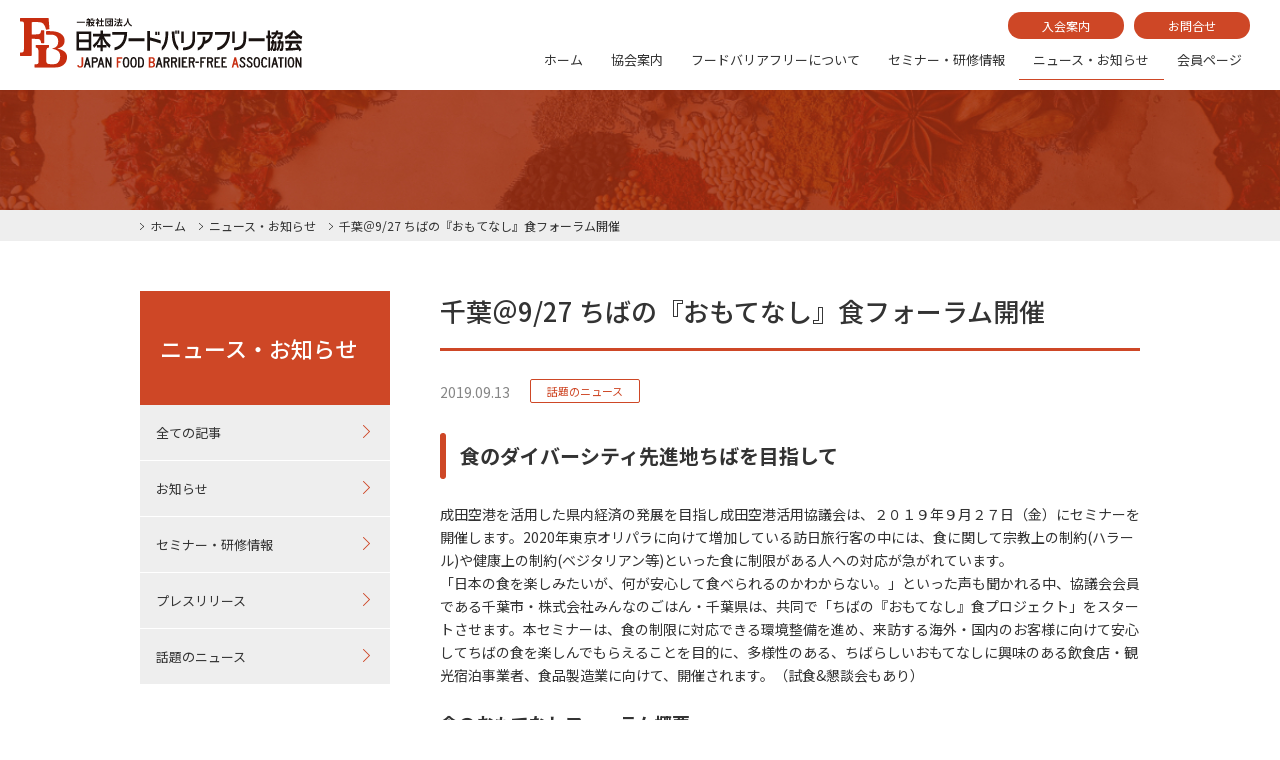

--- FILE ---
content_type: text/html; charset=UTF-8
request_url: https://foodbf.jp/1383/
body_size: 8583
content:
<!DOCTYPE html>
<html lang="ja">

<head>
<meta charset="utf-8">
<script src="https://foodbf.jp/wp/wp-content/themes/foodbf/js/viewport.js"></script>

<title>千葉＠9/27 ちばの『おもてなし』食フォーラム開催｜一般社団法人日本フードバリアフリー協会</title>
<meta name="description" content="千葉＠9/27 ちばの『おもてなし』食フォーラム開催についてのご案内です。フードバリアフリーとは、食材や加工方法をわかりやすく表示することで、より多くの人に食事を安心して選び、楽しんでもらおうという取り組みです。一般社団法人日本フードバリアフリー協会では、食の多様化やグローバル化に向けて、食のわかりやすい表記を普及させ、ひとりでも多くの人に美味しい食を安心して選び、食べてもらえるような取り組みを行っています。">
<meta http-equiv="X-UA-Compatible" content="IE=edge" />

<!-- OGP -->
<meta property="fb:page_id" content="1127412450775208">
<meta property="og:title" content="千葉＠9/27 ちばの『おもてなし』食フォーラム開催｜一般社団法人日本フードバリアフリー協会">
<meta property="og:site_name" content="一般社団法人日本フードバリアフリー協会">
<meta property="og:description" content="千葉＠9/27 ちばの『おもてなし』食フォーラム開催についてのご案内です。フードバリアフリーとは、食材や加工方法をわかりやすく表示することで、より多くの人に食事を安心して選び、楽しんでもらおうという取り組みです。一般社団法人日本フードバリアフリー協会では、食の多様化やグローバル化に向けて、食のわかりやすい表記を普及させ、ひとりでも多くの人に美味しい食を安心して選び、食べてもらえるような取り組みを行っています。">
<meta property="og:type" content="website">
<meta property="og:url" content="https://foodbf.jp/1383/">
<meta property="og:image" content="https://foodbf.jp/wp/wp-content/themes/foodbf/img/ogp.png">

<!-- ▼▼▼▼▼ HEAD ▼▼▼▼▼ -->
<!-- Global site tag (gtag.js) - Google Analytics -->
<script async src="https://www.googletagmanager.com/gtag/js?id=UA-134629776-1"></script>
<script>
  window.dataLayer = window.dataLayer || [];
  function gtag(){dataLayer.push(arguments);}
  gtag('js', new Date());

  gtag('config', 'UA-134629776-1');
</script>


    <link rel="shortcut icon" href="/favicon.ico">
    <link rel ="stylesheet" type="text/css" href="https://foodbf.jp/wp/wp-content/themes/foodbf/css/style.css">
    <link rel ="stylesheet" type="text/css" href="https://foodbf.jp/wp/wp-content/themes/foodbf/css/pushy.css">
    <link href="https://fonts.googleapis.com/css?family=Noto+Sans+JP:400,500,700&amp;subset=japanese" rel="stylesheet"><!-- ▲▲▲▲▲ HEAD ▲▲▲▲▲ -->



<meta name='robots' content='max-image-preview:large' />
<link rel="alternate" type="application/rss+xml" title="日本フードバリアフリー協会 &raquo; 千葉＠9/27 ちばの『おもてなし』食フォーラム開催 のコメントのフィード" href="https://foodbf.jp/1383/feed/" />
<script type="text/javascript">
window._wpemojiSettings = {"baseUrl":"https:\/\/s.w.org\/images\/core\/emoji\/14.0.0\/72x72\/","ext":".png","svgUrl":"https:\/\/s.w.org\/images\/core\/emoji\/14.0.0\/svg\/","svgExt":".svg","source":{"concatemoji":"https:\/\/foodbf.jp\/wp\/wp-includes\/js\/wp-emoji-release.min.js?ver=6.3.7"}};
/*! This file is auto-generated */
!function(i,n){var o,s,e;function c(e){try{var t={supportTests:e,timestamp:(new Date).valueOf()};sessionStorage.setItem(o,JSON.stringify(t))}catch(e){}}function p(e,t,n){e.clearRect(0,0,e.canvas.width,e.canvas.height),e.fillText(t,0,0);var t=new Uint32Array(e.getImageData(0,0,e.canvas.width,e.canvas.height).data),r=(e.clearRect(0,0,e.canvas.width,e.canvas.height),e.fillText(n,0,0),new Uint32Array(e.getImageData(0,0,e.canvas.width,e.canvas.height).data));return t.every(function(e,t){return e===r[t]})}function u(e,t,n){switch(t){case"flag":return n(e,"\ud83c\udff3\ufe0f\u200d\u26a7\ufe0f","\ud83c\udff3\ufe0f\u200b\u26a7\ufe0f")?!1:!n(e,"\ud83c\uddfa\ud83c\uddf3","\ud83c\uddfa\u200b\ud83c\uddf3")&&!n(e,"\ud83c\udff4\udb40\udc67\udb40\udc62\udb40\udc65\udb40\udc6e\udb40\udc67\udb40\udc7f","\ud83c\udff4\u200b\udb40\udc67\u200b\udb40\udc62\u200b\udb40\udc65\u200b\udb40\udc6e\u200b\udb40\udc67\u200b\udb40\udc7f");case"emoji":return!n(e,"\ud83e\udef1\ud83c\udffb\u200d\ud83e\udef2\ud83c\udfff","\ud83e\udef1\ud83c\udffb\u200b\ud83e\udef2\ud83c\udfff")}return!1}function f(e,t,n){var r="undefined"!=typeof WorkerGlobalScope&&self instanceof WorkerGlobalScope?new OffscreenCanvas(300,150):i.createElement("canvas"),a=r.getContext("2d",{willReadFrequently:!0}),o=(a.textBaseline="top",a.font="600 32px Arial",{});return e.forEach(function(e){o[e]=t(a,e,n)}),o}function t(e){var t=i.createElement("script");t.src=e,t.defer=!0,i.head.appendChild(t)}"undefined"!=typeof Promise&&(o="wpEmojiSettingsSupports",s=["flag","emoji"],n.supports={everything:!0,everythingExceptFlag:!0},e=new Promise(function(e){i.addEventListener("DOMContentLoaded",e,{once:!0})}),new Promise(function(t){var n=function(){try{var e=JSON.parse(sessionStorage.getItem(o));if("object"==typeof e&&"number"==typeof e.timestamp&&(new Date).valueOf()<e.timestamp+604800&&"object"==typeof e.supportTests)return e.supportTests}catch(e){}return null}();if(!n){if("undefined"!=typeof Worker&&"undefined"!=typeof OffscreenCanvas&&"undefined"!=typeof URL&&URL.createObjectURL&&"undefined"!=typeof Blob)try{var e="postMessage("+f.toString()+"("+[JSON.stringify(s),u.toString(),p.toString()].join(",")+"));",r=new Blob([e],{type:"text/javascript"}),a=new Worker(URL.createObjectURL(r),{name:"wpTestEmojiSupports"});return void(a.onmessage=function(e){c(n=e.data),a.terminate(),t(n)})}catch(e){}c(n=f(s,u,p))}t(n)}).then(function(e){for(var t in e)n.supports[t]=e[t],n.supports.everything=n.supports.everything&&n.supports[t],"flag"!==t&&(n.supports.everythingExceptFlag=n.supports.everythingExceptFlag&&n.supports[t]);n.supports.everythingExceptFlag=n.supports.everythingExceptFlag&&!n.supports.flag,n.DOMReady=!1,n.readyCallback=function(){n.DOMReady=!0}}).then(function(){return e}).then(function(){var e;n.supports.everything||(n.readyCallback(),(e=n.source||{}).concatemoji?t(e.concatemoji):e.wpemoji&&e.twemoji&&(t(e.twemoji),t(e.wpemoji)))}))}((window,document),window._wpemojiSettings);
</script>
<style type="text/css">
img.wp-smiley,
img.emoji {
	display: inline !important;
	border: none !important;
	box-shadow: none !important;
	height: 1em !important;
	width: 1em !important;
	margin: 0 0.07em !important;
	vertical-align: -0.1em !important;
	background: none !important;
	padding: 0 !important;
}
</style>
	<link rel='stylesheet' id='wp-block-library-css' href='https://foodbf.jp/wp/wp-includes/css/dist/block-library/style.min.css?ver=6.3.7' type='text/css' media='all' />
<style id='classic-theme-styles-inline-css' type='text/css'>
/*! This file is auto-generated */
.wp-block-button__link{color:#fff;background-color:#32373c;border-radius:9999px;box-shadow:none;text-decoration:none;padding:calc(.667em + 2px) calc(1.333em + 2px);font-size:1.125em}.wp-block-file__button{background:#32373c;color:#fff;text-decoration:none}
</style>
<style id='global-styles-inline-css' type='text/css'>
body{--wp--preset--color--black: #000000;--wp--preset--color--cyan-bluish-gray: #abb8c3;--wp--preset--color--white: #ffffff;--wp--preset--color--pale-pink: #f78da7;--wp--preset--color--vivid-red: #cf2e2e;--wp--preset--color--luminous-vivid-orange: #ff6900;--wp--preset--color--luminous-vivid-amber: #fcb900;--wp--preset--color--light-green-cyan: #7bdcb5;--wp--preset--color--vivid-green-cyan: #00d084;--wp--preset--color--pale-cyan-blue: #8ed1fc;--wp--preset--color--vivid-cyan-blue: #0693e3;--wp--preset--color--vivid-purple: #9b51e0;--wp--preset--gradient--vivid-cyan-blue-to-vivid-purple: linear-gradient(135deg,rgba(6,147,227,1) 0%,rgb(155,81,224) 100%);--wp--preset--gradient--light-green-cyan-to-vivid-green-cyan: linear-gradient(135deg,rgb(122,220,180) 0%,rgb(0,208,130) 100%);--wp--preset--gradient--luminous-vivid-amber-to-luminous-vivid-orange: linear-gradient(135deg,rgba(252,185,0,1) 0%,rgba(255,105,0,1) 100%);--wp--preset--gradient--luminous-vivid-orange-to-vivid-red: linear-gradient(135deg,rgba(255,105,0,1) 0%,rgb(207,46,46) 100%);--wp--preset--gradient--very-light-gray-to-cyan-bluish-gray: linear-gradient(135deg,rgb(238,238,238) 0%,rgb(169,184,195) 100%);--wp--preset--gradient--cool-to-warm-spectrum: linear-gradient(135deg,rgb(74,234,220) 0%,rgb(151,120,209) 20%,rgb(207,42,186) 40%,rgb(238,44,130) 60%,rgb(251,105,98) 80%,rgb(254,248,76) 100%);--wp--preset--gradient--blush-light-purple: linear-gradient(135deg,rgb(255,206,236) 0%,rgb(152,150,240) 100%);--wp--preset--gradient--blush-bordeaux: linear-gradient(135deg,rgb(254,205,165) 0%,rgb(254,45,45) 50%,rgb(107,0,62) 100%);--wp--preset--gradient--luminous-dusk: linear-gradient(135deg,rgb(255,203,112) 0%,rgb(199,81,192) 50%,rgb(65,88,208) 100%);--wp--preset--gradient--pale-ocean: linear-gradient(135deg,rgb(255,245,203) 0%,rgb(182,227,212) 50%,rgb(51,167,181) 100%);--wp--preset--gradient--electric-grass: linear-gradient(135deg,rgb(202,248,128) 0%,rgb(113,206,126) 100%);--wp--preset--gradient--midnight: linear-gradient(135deg,rgb(2,3,129) 0%,rgb(40,116,252) 100%);--wp--preset--font-size--small: 13px;--wp--preset--font-size--medium: 20px;--wp--preset--font-size--large: 36px;--wp--preset--font-size--x-large: 42px;--wp--preset--spacing--20: 0.44rem;--wp--preset--spacing--30: 0.67rem;--wp--preset--spacing--40: 1rem;--wp--preset--spacing--50: 1.5rem;--wp--preset--spacing--60: 2.25rem;--wp--preset--spacing--70: 3.38rem;--wp--preset--spacing--80: 5.06rem;--wp--preset--shadow--natural: 6px 6px 9px rgba(0, 0, 0, 0.2);--wp--preset--shadow--deep: 12px 12px 50px rgba(0, 0, 0, 0.4);--wp--preset--shadow--sharp: 6px 6px 0px rgba(0, 0, 0, 0.2);--wp--preset--shadow--outlined: 6px 6px 0px -3px rgba(255, 255, 255, 1), 6px 6px rgba(0, 0, 0, 1);--wp--preset--shadow--crisp: 6px 6px 0px rgba(0, 0, 0, 1);}:where(.is-layout-flex){gap: 0.5em;}:where(.is-layout-grid){gap: 0.5em;}body .is-layout-flow > .alignleft{float: left;margin-inline-start: 0;margin-inline-end: 2em;}body .is-layout-flow > .alignright{float: right;margin-inline-start: 2em;margin-inline-end: 0;}body .is-layout-flow > .aligncenter{margin-left: auto !important;margin-right: auto !important;}body .is-layout-constrained > .alignleft{float: left;margin-inline-start: 0;margin-inline-end: 2em;}body .is-layout-constrained > .alignright{float: right;margin-inline-start: 2em;margin-inline-end: 0;}body .is-layout-constrained > .aligncenter{margin-left: auto !important;margin-right: auto !important;}body .is-layout-constrained > :where(:not(.alignleft):not(.alignright):not(.alignfull)){max-width: var(--wp--style--global--content-size);margin-left: auto !important;margin-right: auto !important;}body .is-layout-constrained > .alignwide{max-width: var(--wp--style--global--wide-size);}body .is-layout-flex{display: flex;}body .is-layout-flex{flex-wrap: wrap;align-items: center;}body .is-layout-flex > *{margin: 0;}body .is-layout-grid{display: grid;}body .is-layout-grid > *{margin: 0;}:where(.wp-block-columns.is-layout-flex){gap: 2em;}:where(.wp-block-columns.is-layout-grid){gap: 2em;}:where(.wp-block-post-template.is-layout-flex){gap: 1.25em;}:where(.wp-block-post-template.is-layout-grid){gap: 1.25em;}.has-black-color{color: var(--wp--preset--color--black) !important;}.has-cyan-bluish-gray-color{color: var(--wp--preset--color--cyan-bluish-gray) !important;}.has-white-color{color: var(--wp--preset--color--white) !important;}.has-pale-pink-color{color: var(--wp--preset--color--pale-pink) !important;}.has-vivid-red-color{color: var(--wp--preset--color--vivid-red) !important;}.has-luminous-vivid-orange-color{color: var(--wp--preset--color--luminous-vivid-orange) !important;}.has-luminous-vivid-amber-color{color: var(--wp--preset--color--luminous-vivid-amber) !important;}.has-light-green-cyan-color{color: var(--wp--preset--color--light-green-cyan) !important;}.has-vivid-green-cyan-color{color: var(--wp--preset--color--vivid-green-cyan) !important;}.has-pale-cyan-blue-color{color: var(--wp--preset--color--pale-cyan-blue) !important;}.has-vivid-cyan-blue-color{color: var(--wp--preset--color--vivid-cyan-blue) !important;}.has-vivid-purple-color{color: var(--wp--preset--color--vivid-purple) !important;}.has-black-background-color{background-color: var(--wp--preset--color--black) !important;}.has-cyan-bluish-gray-background-color{background-color: var(--wp--preset--color--cyan-bluish-gray) !important;}.has-white-background-color{background-color: var(--wp--preset--color--white) !important;}.has-pale-pink-background-color{background-color: var(--wp--preset--color--pale-pink) !important;}.has-vivid-red-background-color{background-color: var(--wp--preset--color--vivid-red) !important;}.has-luminous-vivid-orange-background-color{background-color: var(--wp--preset--color--luminous-vivid-orange) !important;}.has-luminous-vivid-amber-background-color{background-color: var(--wp--preset--color--luminous-vivid-amber) !important;}.has-light-green-cyan-background-color{background-color: var(--wp--preset--color--light-green-cyan) !important;}.has-vivid-green-cyan-background-color{background-color: var(--wp--preset--color--vivid-green-cyan) !important;}.has-pale-cyan-blue-background-color{background-color: var(--wp--preset--color--pale-cyan-blue) !important;}.has-vivid-cyan-blue-background-color{background-color: var(--wp--preset--color--vivid-cyan-blue) !important;}.has-vivid-purple-background-color{background-color: var(--wp--preset--color--vivid-purple) !important;}.has-black-border-color{border-color: var(--wp--preset--color--black) !important;}.has-cyan-bluish-gray-border-color{border-color: var(--wp--preset--color--cyan-bluish-gray) !important;}.has-white-border-color{border-color: var(--wp--preset--color--white) !important;}.has-pale-pink-border-color{border-color: var(--wp--preset--color--pale-pink) !important;}.has-vivid-red-border-color{border-color: var(--wp--preset--color--vivid-red) !important;}.has-luminous-vivid-orange-border-color{border-color: var(--wp--preset--color--luminous-vivid-orange) !important;}.has-luminous-vivid-amber-border-color{border-color: var(--wp--preset--color--luminous-vivid-amber) !important;}.has-light-green-cyan-border-color{border-color: var(--wp--preset--color--light-green-cyan) !important;}.has-vivid-green-cyan-border-color{border-color: var(--wp--preset--color--vivid-green-cyan) !important;}.has-pale-cyan-blue-border-color{border-color: var(--wp--preset--color--pale-cyan-blue) !important;}.has-vivid-cyan-blue-border-color{border-color: var(--wp--preset--color--vivid-cyan-blue) !important;}.has-vivid-purple-border-color{border-color: var(--wp--preset--color--vivid-purple) !important;}.has-vivid-cyan-blue-to-vivid-purple-gradient-background{background: var(--wp--preset--gradient--vivid-cyan-blue-to-vivid-purple) !important;}.has-light-green-cyan-to-vivid-green-cyan-gradient-background{background: var(--wp--preset--gradient--light-green-cyan-to-vivid-green-cyan) !important;}.has-luminous-vivid-amber-to-luminous-vivid-orange-gradient-background{background: var(--wp--preset--gradient--luminous-vivid-amber-to-luminous-vivid-orange) !important;}.has-luminous-vivid-orange-to-vivid-red-gradient-background{background: var(--wp--preset--gradient--luminous-vivid-orange-to-vivid-red) !important;}.has-very-light-gray-to-cyan-bluish-gray-gradient-background{background: var(--wp--preset--gradient--very-light-gray-to-cyan-bluish-gray) !important;}.has-cool-to-warm-spectrum-gradient-background{background: var(--wp--preset--gradient--cool-to-warm-spectrum) !important;}.has-blush-light-purple-gradient-background{background: var(--wp--preset--gradient--blush-light-purple) !important;}.has-blush-bordeaux-gradient-background{background: var(--wp--preset--gradient--blush-bordeaux) !important;}.has-luminous-dusk-gradient-background{background: var(--wp--preset--gradient--luminous-dusk) !important;}.has-pale-ocean-gradient-background{background: var(--wp--preset--gradient--pale-ocean) !important;}.has-electric-grass-gradient-background{background: var(--wp--preset--gradient--electric-grass) !important;}.has-midnight-gradient-background{background: var(--wp--preset--gradient--midnight) !important;}.has-small-font-size{font-size: var(--wp--preset--font-size--small) !important;}.has-medium-font-size{font-size: var(--wp--preset--font-size--medium) !important;}.has-large-font-size{font-size: var(--wp--preset--font-size--large) !important;}.has-x-large-font-size{font-size: var(--wp--preset--font-size--x-large) !important;}
.wp-block-navigation a:where(:not(.wp-element-button)){color: inherit;}
:where(.wp-block-post-template.is-layout-flex){gap: 1.25em;}:where(.wp-block-post-template.is-layout-grid){gap: 1.25em;}
:where(.wp-block-columns.is-layout-flex){gap: 2em;}:where(.wp-block-columns.is-layout-grid){gap: 2em;}
.wp-block-pullquote{font-size: 1.5em;line-height: 1.6;}
</style>
<link rel='stylesheet' id='swpm.common-css' href='https://foodbf.jp/wp/wp-content/plugins/simple-membership/css/swpm.common.css?ver=4.1.6' type='text/css' media='all' />
<link rel='stylesheet' id='wp-pagenavi-css' href='https://foodbf.jp/wp/wp-content/plugins/wp-pagenavi/pagenavi-css.css?ver=2.70' type='text/css' media='all' />
<link rel="https://api.w.org/" href="https://foodbf.jp/wp-json/" /><link rel="alternate" type="application/json" href="https://foodbf.jp/wp-json/wp/v2/posts/1383" /><link rel="EditURI" type="application/rsd+xml" title="RSD" href="https://foodbf.jp/wp/xmlrpc.php?rsd" />
<meta name="generator" content="WordPress 6.3.7" />
<link rel="canonical" href="https://foodbf.jp/1383/" />
<link rel='shortlink' href='https://foodbf.jp/?p=1383' />
<link rel="alternate" type="application/json+oembed" href="https://foodbf.jp/wp-json/oembed/1.0/embed?url=https%3A%2F%2Ffoodbf.jp%2F1383%2F" />
<link rel="alternate" type="text/xml+oembed" href="https://foodbf.jp/wp-json/oembed/1.0/embed?url=https%3A%2F%2Ffoodbf.jp%2F1383%2F&#038;format=xml" />

</head>

<body id="body_top">

<!-- ▼▼▼▼▼ HEADER ▼▼▼▼▼ -->
    <header>
        <a href="index.html"><img src="https://foodbf.jp/wp/wp-content/themes/foodbf/img/logo.svg" alt="一般社団法人フードバリアフリー協会" class="logo"></a>
        <div class="headBtn">
            <a href="/enroll/">入会案内</a>
            <a href="/contact/">お問合せ</a>
        </div>
        <nav class="headGnav">
            <ul>
                <li><a href="/">ホーム</a></li>
                <li><a href="/about/">協会案内</a></li>
                <li><a href="/foodbf/">フードバリアフリーについて</a></li>
                <li><a href="/seminar/">セミナー・研修情報</a></li>
                <li class="current-item"><a href="/news/">ニュース・お知らせ</a></li>
                <li><a href="/member/">会員ページ</a></li>
            </ul>
            <span id="slide-line"></span>
        </nav>

        <!-- ▼ SP MENU ▼ -->
        <a href="#"><img src="https://foodbf.jp/wp/wp-content/themes/foodbf/img/spMenu.svg" class="spMenu sp menu-btn" alt="MENU"></a>
        <nav class="pushy pushy-right pd_b50">
            <img src="https://foodbf.jp/wp/wp-content/themes/foodbf/img/spMenuClose.svg" class="sp_close menu-btn" alt="closeボタン">
            <h2><img src="https://foodbf.jp/wp/wp-content/themes/foodbf/img/spMenuTtl.svg" alt="MENU" width="66"></h2>
            <ul class="spMenuUl">
            <li><a href="/">ホーム</a></li>
            <li><a href="/about/">協会案内</a></li>
            <li><a href="/foodbf/">フードバリアフリーについて</a></li>
            <li><a href="/seminar/">セミナー・研修情報</a></li>
            <li><a href="/news/">ニュース</a></li>
            <li><a href="/introduction/">取組企業・店舗紹介</a></li>
            <li><a href="https://foodbf.jp/wp/wp-content/uploads/2019/05/JFBA_pamphlet0507.pdf" target="_blank">パンフレットダウンロード</a></li>
            <li><a href="/privacy/">個人情報保護方針</a></li>
            </ul>
            <div class="spBtn">
                <a href="/enroll/">入会のご案内</a>
                <a href="/contact/">お問合せ</a>
            </div>
        </nav>
        <div class="site-overlay"></div>
        <!-- ▲ SP MENU ▲ -->

    </header>
    <div class="headSpace"></div><!-- ▲▲▲▲▲ HEADER ▲▲▲▲▲ -->

<section>
<div class="headImg"></div>
<div class="pun">
<ul class="w1000">
<li><a href="/">ホーム</a></li>
<li><a href="/news/">ニュース・お知らせ</a></li>
<li><a href="https://foodbf.jp/1383/">千葉＠9/27 ちばの『おもてなし』食フォーラム開催</a></li>
</ul>
</div>
</section>


<div class="fx2column w1000">

<article class="fxMain">


<h1 class="ttl1">千葉＠9/27 ちばの『おもてなし』食フォーラム開催</h1>
<div class="newsListDay">2019.09.13<span>話題のニュース</span></div>

<div class="kiji">
<h2>食のダイバーシティ先進地ちばを目指して</h2>
<p>成田空港を活用した県内経済の発展を目指し成田空港活用<wbr />協議会は、２０１９年９月２７日（金）にセミナーを<wbr />開催します。2020年東京オリパラに向けて増加している訪日旅行客の中には、食に関して宗教上の制約(ハラール)や健康上の制約(ベジタリアン等)といった食に制限がある人への対応が急がれています。</p>
<p>「日本の食を楽しみたいが、何が安心して食べられるのかわからない。」といった声も聞かれる中、協議会会員である千葉市・株式会社みんなのごはん・千葉県は、共同で「ちばの『おもてなし』食プロジェクト」をスタートさせます。本セミナーは、食の制限に対応できる環境整備を進め、来訪する海外・国内のお客様に向けて安心してちばの食を楽しんでもらえることを目的に、多様性のある、ちばらしいおもてなしに興味のある飲食店・観光宿泊事業者、食品製造業に向けて、開催されます。（試食&amp;懇談会もあり）</p>
<p>&nbsp;</p>
<h4>食のおもてなしフォーラム概要</h4>
<p>日程　9月27日(金)　</p>
<p>時間　14:00~16:30<br />
会場　ホテルスプリングス幕張　ゲストハウス「パラッツィーナ」　千葉市美浜区ひび野1-11</p>
<p>&nbsp;</p>
<h4>コメント</h4>
<p>&#x25b6;千葉市<br />
千葉市ムスリム対応先進事例を活かし、更なる食のダイバーシティ先進地を共に目指しましょう!<br />
&#x25b6; (株)みんなのごはん<br />
石井食品と開発を進めてきたVEGAN商品を初お披露目。国内外の導入事例をご紹介しつつ、賛同者を募りたいと思います。<br />
&#x25b6; 千葉県<br />
食品製造事業者のみなさま、この機会に成長市場であるハラル・ベジタリアン市場にトライしてみませんか!</p>
<p>&nbsp;</p>
<h4>登壇者</h4>
<p>千葉市観光プロモーション課課長 桜井篤 氏<br />
株式会社G-BIZ EAST 代表取締役社長 松本 範昭 氏<br />
株式会社みんなのごはん 代表取締役 岩溪寛司　氏<br />
ホテルスプリングス幕張 藤間料理長　氏</p>
<h4> </h4>
<h4>お申込み方法</h4>
<p>下記のチラシをクリックして参加申込書をダウンロードください。</p>
<p>必要事項をご記入の上、 千葉県商工労働部産業振興課 バイオ産業振興班 宛て　迄</p>
<p>FAX: 043-222-4555 又は E-mail: sangyo-b★mz.pref.chiba.lg.jp までお申し込みください。</p>
<p>（★を＠に変更してください）</p>
<p>&nbsp;</p>
<p><a href="https://foodbf.jp/wp/wp-content/uploads/2019/09/010927-食フォーラムチラシ.pdf"><img decoding="async" class="alignnone  wp-image-1385" src="https://foodbf.jp/wp/wp-content/uploads/2019/09/chi.png" alt="" width="128" height="182" srcset="https://foodbf.jp/wp/wp-content/uploads/2019/09/chi.png 383w, https://foodbf.jp/wp/wp-content/uploads/2019/09/chi-211x300.png 211w" sizes="(max-width: 128px) 100vw, 128px" /></a></p>
<p>&nbsp;</p>
<p>&nbsp;</p>
</div>


</article>


<aside class="fxSide">
<div class="sideTtl">ニュース・お知らせ</div>
<nav>

<ul class="sideMenu">
<li><a href="/news/">全ての記事</a></li>
	<li class="cat-item cat-item-2"><a href="https://foodbf.jp/category/info/">お知らせ</a>
</li>
	<li class="cat-item cat-item-3"><a href="https://foodbf.jp/category/seminar/">セミナー・研修情報</a>
</li>
	<li class="cat-item cat-item-111"><a href="https://foodbf.jp/category/%e3%83%97%e3%83%ac%e3%82%b9%e3%83%aa%e3%83%aa%e3%83%bc%e3%82%b9/">プレスリリース</a>
</li>
	<li class="cat-item cat-item-12"><a href="https://foodbf.jp/category/topic/">話題のニュース</a>
</li>

</ul>

</nav>
</aside>


</div><!-- fx2column -->


<!-- ▼▼▼▼▼ FOOTER ▼▼▼▼▼ -->
    <section class="ftBnr">
        <div class="w1000">
            <div class="ftBnrFx">
                <div class="ftBnrIn clearfix">
                    <a href="https://foodbf.jp/wp/wp-content/uploads/2019/05/JFBA_pamphlet0507.pdf" target="_blank" target="_blank"></a>
                    <img src="https://foodbf.jp/wp/wp-content/themes/foodbf/img/ftBnr1.jpg" alt="パンフレットダウンロード" class="ftBnrImg">
                    <div class="ftBnrEn">DOWNLOAD</div>
                    <div class="ftBnrJp">パンフレットダウンロード</div>
                    <img src="https://foodbf.jp/wp/wp-content/themes/foodbf/img/arr_b.svg" alt="arr" class="tGrArr">
                    <div class="clear"></div>
                </div>
                <div class="ftBnrIn clearfix">
                    <a href="/contact/"></a>
                    <img src="https://foodbf.jp/wp/wp-content/themes/foodbf/img/ftBnr2.jpg" alt="協会へのお問合せ" class="ftBnrImg">
                    <div class="ftBnrEn">CONTACT US</div>
                    <div class="ftBnrJp">協会へのお問合せ</div>
                    <img src="https://foodbf.jp/wp/wp-content/themes/foodbf/img/arr_b.svg" alt="arr" class="tGrArr">
                    <div class="clear"></div>
                </div>
            </div>
        </div>
    </section>


    <footer>
        <div class="w1000 clearfix">
            <img src="https://foodbf.jp/wp/wp-content/themes/foodbf/img/fotterBn.png" alt="おいしい食をすべての人に" class="pc ftBn">
            <ul>
                <li><a href="/">ホーム</a></li>
                <li><a href="/about/">協会案内</a></li>
                <li><a href="/foodbf/">フードバリアフリーについて</a></li>
                <li><a href="/seminar/">セミナー・研修情報</a></li>
                <li><a href="/news/">ニュース</a></li>
                <li><a href="/enroll/">入会案内</a></li>
                <li><a href="/contact/">お問い合わせ</a></li>
                <li><a href="https://foodbf.jp/wp/wp-content/uploads/2019/05/JFBA_pamphlet0507.pdf" target="_blank">パンフレットダウンロード</a></li>
                <li><a href="/privacy/">個人情報保護方針</a></li>





            </ul>
            <img src="https://foodbf.jp/wp/wp-content/themes/foodbf/img/fotterBn.png" alt="おいしい食をすべての人に" class="sp ftBnSp">

            <a href="/"><img src="https://foodbf.jp/wp/wp-content/themes/foodbf/img/logo_w.svg" alt="日本フードバリアフリー協会" class="ftLogo"></a>
        </div>
        <div class="ftCr">Copyright © 2019 JAPAN FOOD BARRIER-FREE ASSOCIATION. All Right Reserved.</div>
    </footer>


<script src="https://ajax.googleapis.com/ajax/libs/jquery/1.11.1/jquery.min.js"></script>
<script src="https://foodbf.jp/wp/wp-content/themes/foodbf/js/pushy.js"></script>
<script src="https://foodbf.jp/wp/wp-content/themes/foodbf/js/scrolltopcontrol_top.js"></script>
<script src="https://foodbf.jp/wp/wp-content/themes/foodbf/js/script.js"></script>
<!-- ▲▲▲▲▲ FOOTER ▲▲▲▲▲ -->


</body>
</html>


--- FILE ---
content_type: text/css
request_url: https://foodbf.jp/wp/wp-content/themes/foodbf/css/style.css
body_size: 7050
content:
@charset "UTF-8";

/* RESET
------------------------------------*/
html, body, div, span, applet, object, iframe,h1, h2, h3, h4, h5, h6, p, blockquote, pre,
a, abbr, acronym, address, big, cite, code,del, dfn, em, img, ins, kbd, q, s, samp,small, strike, strong, sub,sup, tt, var,b, u, i, center,dl, dt, dd, ol, ul, li,fieldset, form, label, legend,table, caption, tbody, tfoot, thead, tr, th, td,article, aside, canvas, details, embed,figure, figcaption, footer, header, hgroup,menu, nav, output, ruby, section, summary,time, mark, audio, video {
    margin: 0;
    padding: 0;
    border: 0;
    font-size: 100%;
    font: inherit;
    vertical-align: baseline;
}
/* HTML5 display-role reset for older browsers */
article, aside, details, figcaption, figure,
footer, header, hgroup, menu, nav, section {
    display: block;
}
body {
    position: relative;
    line-height: 1;
}
ol, ul {
    list-style: none;
}
blockquote, q {
    quotes: none;
}
blockquote:before, blockquote:after,
q:before, q:after {
    content: '';
    content: none;
}
table {
    border-collapse: collapse;
    border-spacing: 0;
}
caption, th, td {
    text-align: left;
    font-weight: normal;
    vertical-align: middle;
}
img {
    border-style: none;
}

article,aside,footer,header,nav,section,main {
    display: block;
}

* {
    box-sizing: border-box;
}

*:before,
*:after {
    box-sizing: inherit;
}

input,
label,
select,
button,
textarea {
  margin: 0;
  border: 0;
  padding: 0;
  display: inline-block;
  vertical-align: middle;
  white-space: normal;
  background: none;
  font: inherit;
  line-height: 1;
}

input:focus,
textarea:focus,
button:focus,
select:focus {
  outline: 0;
}

/* iOSでのデフォルトスタイルをリセット */
input[type="submit"],
input[type="button"] {
    border-radius: 0;
    -webkit-box-sizing: content-box;
    -webkit-appearance: button;
    appearance: button;
    border: none;
    box-sizing: border-box;
    cursor: pointer;
}
input[type="submit"]::-webkit-search-decoration,
input[type="button"]::-webkit-search-decoration {
    display: none;
}
input[type="submit"]::focus,
input[type="button"]::focus {
    outline-offset: -2px;
}




/* BASE
------------------------------------*/

html {
    font-size: 62.5%;
    min-width: 1100px;
    height: 100%;
}
body {
    font-family: 'Noto Sans JP',"ヒラギノ角ゴ ProN W3", "Hiragino Kaku Gothic ProN", "游ゴシック", YuGothic, "Yu Gothic", "メイリオ", Meiryo, Verdana, sans-serif;
    font-size: 1.6rem;
    font-weight: 300;
    color: #333333;
    -webkit-text-size-adjust: none;
    -moz-text-size-adjust: none;
    -ms-text-size-adjust: none;
    width: 100%;
    height: 100%;
}
.ftSerif {
  font-family: "ヒラギノ明朝 ProN W3", "Hiragino Mincho ProN", "Hiragino Mincho Pro", "Times New Roman", "游明朝", YuMincho, "メイリオ", Meiryo, Georgia, serif;
}
.clearfix:after {
    content: "";
    clear: both;
    display: block;
}

@media only screen and (max-width: 767px) {
    html { min-width: auto; }
} /* end @media */




/* COMMON
------------------------------------*/

.w1000 {
    margin-left: auto;
    margin-right: auto;
}
.w1000 { width: 1000px; }

.right { float: right; }
.left { float: left; }
.clear{ clear:both; }
.relative { position: relative; }

a img:hover { opacity:0.8; }
a img.hoverImg{
 background:none!important;
}
a:hover img.hoverImg{
 opacity:0.8;
 filter:alpha(opacity=80);
-ms-filter: "alpha( opacity=80 )";
 background:none!important;
}

p, ul {
    line-height: 1.7em;
    font-size: 1.4rem;
}
.ft15 { font-size: 1.5rem; }
.ft14 { font-size: 1.4rem; }
.ft13 { font-size: 1.3rem; }
.ft12 { font-size: 1.2rem; }

.fwb { font-weight: bold; }

.mt5 { margin-top: 5px; }
.mt10 { margin-top: 10px; }
.mt20 { margin-top: 20px; }
.mt30 { margin-top: 30px; }
.mt40 { margin-top: 40px; }
.mt50 { margin-top: 50px; }
.mt70 { margin-top: 70px; }
.mt100 { margin-top: 100px; }

.mb0 { margin-bottom: 0px; }
.mb10 { margin-bottom: 10px; }
.mb15 { margin-bottom: 15px; }
.mb20 { margin-bottom: 20px; }
.mb30 { margin-bottom: 30px; }
.mb40 { margin-bottom: 40px; }
.mb50 { margin-bottom: 50px; }
.mb60 { margin-bottom: 60px; }
.mb70 { margin-bottom: 70px; }
.mb100 { margin-bottom: 100px; }

.img100 { width: 100%; height: auto; }
.img100c {
    display: block;
    max-width: 100%; height: auto;
    margin-left: auto;
    margin-right: auto;
}

.img_l {
    float: left;
    margin: 0 30px 30px 0;
}

.img_r {
    float: right;
    margin: 0 0 30px 30px;
}

.sp { display: none; }

@media only screen and (max-width: 767px) {

    .pc { display: none; }
    .sp { display: inherit; }

    .w1000 {
        width: auto;
        padding: 0 12px;
    }
} /* end @media */





/* COMMON2 */

.pun {
    background: #eee;
    font-size: 0;
    padding: 4px 0;
    margin-bottom: 50px;
}
.pun li {
    display: inline-block;
    font-size: 1.2rem;
    margin-right: 10px;
}
.pun li a {
    color: #333;
    text-decoration: none;
    background: url(../img/arr_b.svg) 0 6px no-repeat;
    background-size: 4px auto;
    padding-left: 10px;
}
.headImg {
    background: url(../img/headImg.jpg) center center no-repeat;
    background-size: cover;
    height: 120px;
}

input.btnRed,
input.swpm-login-form-submit,
input.swpm-pw-reset-submit,
a.btnRed {
    display: block;
    background: #CE4726 url(../img/arr_w.svg) no-repeat;
    background-size: 8px auto;
	background-position: top 22px right  28px;
    color: #fff;
    width: 350px!important;
    font-size: 1.4rem;
    margin-left: auto;
    margin-right: auto;
    padding: 20px;
    text-align: center;
    border-radius: 50px;
    text-decoration: none;
    transition: background 0.5s ease;
}
input.swpm-login-form-submit,
input.swpm-pw-reset-submit
 { margin-top: 20px; }

.btnRed:hover,
input.swpm-login-form-submit:hover,
input.swpm-pw-reset-submit:hover,
a.btnRed:hover {
    background: #D97C66 url(../img/arr_w.svg) no-repeat;
    background-size: 8px auto;
	background-position: top 22px right  28px;
}
.btnRtn {
	font-size: 15px;
	margin-top: 30px;
}

.linkArr {
    background: url(../img/arr_mini.svg) no-repeat;
    background-position: 0 6px;
    font-size: 1.3rem;
    line-height: 1em;
    font-weight: 500;
    padding: 4px 0 4px 24px;
    color: #333333;
}
.linkArr:hover {
    color: #666;
    text-decoration: underline;
}

.ulIndent {
	border-top: 1px dotted #ccc;
}
.ulIndent li {
	text-indent: -1em;
	padding: 10px 0 10px 1em;
	border-bottom: 1px dotted #ccc;
}

.red { color: red; }


@media only screen and (max-width: 767px) {
    input.btnRed,
input.swpm-login-form-submit,
a.btnRed {
            width: 100%!important;
        }
	.pun { margin-bottom: 30px; }
} /* end @media */




.fx2column {
  display: -webkit-flex;
  display: flex;
    flex-flow: row-reverse;
}

.fxSide {
    width: 250px;
    margin-right: 50px;
}
.fxMain {
  -webkit-flex: 1;
  flex: 1;
}

.ttl1,
.kiji h1 {
    font-size: 2.6rem;
    font-weight: 500;
	line-height: 1.5em;
    border-bottom: 3px solid #CE4726;
    padding-bottom: 18px;
    margin-bottom: 30px;
}

.ttl2,
.kiji h2 {
    position: relative;
    padding: 8px 20px;
    font-size: 2.0rem;
    font-weight: 700;
    line-height: 1.5em;
    margin-bottom: 24px;
}
.ttl2::before,
.kiji h2::before {
    position: absolute;
    left: 0px;
    bottom: 0;
    content: '';
    width: 6px;
    height: 100%;
    background-color: #CE4726;
    border-radius: 10px;
}
.ttl2 span,
.kiji h2 span {
    font-size: 1.6rem;
    margin-left: 10px;
}
.ttl3,
.kiji h3 {
    font-size: 2.0rem;
    font-weight: 700;
    border-bottom: 1px solid #CE4726;
    padding-bottom: 14px;
    margin-bottom: 20px;
    line-height: 1.5em;
}
.ttl4 {
    font-size: 1.6rem;
    font-weight: 700;
    line-height: 1.5em;
    margin-bottom: 10px;
}
.kiji h4 {
    font-size: 1.8rem;
    font-weight: 700;
    line-height: 1.5em;
    margin-bottom: 16px;
}
strong { font-weight: 700!important; }


@media only screen and (max-width: 767px) {

.ttl1,
.kiji h1 {
	text-align: center;
}

    .fx2column {
        display: block;
    }
    .fxSide {
        width: 100%;
        margin-top: 70px;
    }

} /* end @media */






/* HEADER */

header {
    position: relative;
}
.logo {
    position: absolute;
    top: 18px;
    left: 20px;
}
.headBtn {
    position: absolute;
    top: 16px;
    right: 30px;
}
.headBtn a {
    background: #CE4726;
    font-size: 1.2rem;
    color: #fff;
    text-decoration: none;
    padding: 5px 34px;
    line-height: 1em;
    border-radius: 20px;
    margin-left: 6px;
    transition: opacity 0.5s ease;
}
.headBtn a:hover { opacity: 0.6; }
.headGnav {
    float: right;
    text-align: right;
    padding: 0 20px;
    position: absolute;
    top: 50px;
    right: 4px;
}
.headGnav ul { font-size: 0;}
.headGnav li { display: inline-block; }
.headGnav li a {
    color: #333;
    font-size: 1.3rem;
    padding: 10px 14px 20px;
    display: inline-block;
    transition: color ease 0.5s;
    text-decoration: none;
}
.headGnav li a:hover { color: #CE4726; }
#slide-line{
    position: absolute;
    bottom: 0;
    height: 1px;
    background-color: rgba(206,71,38,1);
    -webkit-transition: all .5s ease;
    transition: all .5s ease;
}
.spMenu {
    position: absolute;
    top: 18px;
    right: 12px;
    width: 27px;
}
.headSpace {
    height: 90px;
}


@media only screen and (max-width: 767px) {

    .headSpace {
        height: 50px;
    }
    .headBtn,
    .headGnav {
        display: none;
    }
    .logo {
        width: 185px;
        top: 9px;
        left: 10px;
    }

} /* end @media */



.sp_close {
    position: absolute;
    top: 10px;
    right: 10px;
    width: 21px;
}
.pushy h2 img {
    display: block;
    margin: 20px auto;
    width: 65px;
}
.spMenuUl {
    background: #fff;
    margin: 0 20px;
}
.spMenuUl li {
    border-bottom: 1px solid #EAEAEA;
    background: url(../img/arr_r.svg) no-repeat;
    background-size: 8px auto;
    background-position: top 20px right 20px;
}
.spMenuUl a {
    text-decoration: none;
    color: #333;
    padding: 16px;
    display: block;
}
.spBtn {
    display: flex;
    flex-wrap: wrap;
    justify-content: space-between;
    margin: 20px 20px 0;
}
.spBtn a {
    display: block;
    width: 48%;
    background: #C72D10;
    color: #fff;
    text-align: center;
    font-size: 1.4rem;
    border-radius: 2px;
    padding: 20px;
    text-decoration: none;
}



/* FOOTER */
.ftBnr {
    background: #F8E3DD;
    padding: 46px 0;
    margin-top: 100px;
}
.ftBnrFx {
flex-wrap: wrap;
    display: -webkit-flex; /* Safari */
    display: flex;
    -webkit-justify-content: space-between; /* Safari */
    justify-content:         space-between;
}
.ftBnrIn {
    width: 48%;
    background: #F3F3F3;
    position: relative;
    transition: box-shadow 0.5s ease;
    margin-bottom: 32px;
}
.ftBnrIn:hover {
    box-shadow: 0px 0px 20px rgba(0,0,0,0.2);
}
.ftBnrImg {
    width: 150px;
    float: left;
    margin-right: 24px;
}
.ftBnrIn:after {
    content: "";
    position: absolute;
    right: 50px;
    top: 0;
    bottom: 0;
    border-right: 1px solid #FFF;
}
.ftBnrEn {
    padding-top: 50px;
    margin-bottom: 12px;
    font-size: 1.3rem;
}
.ftBnrJp {
	font-size:  1.9rem;
    font-weight: 500;
}
.ftBnrIn a {
    position: absolute;
    top:0;left:0;
    width: 100%; height: 100%;
}
.tGrArr {
    position: absolute;
    top: 0;
    bottom: 0;
    right: 20px;
    margin: auto;
    width: 10px;
}

footer {
    background: #CE4726;
}
.ftBn {
    width: 250px;
    float: right;
}
footer ul {
    padding-top: 50px;
}
footer li {
    float: left;
    margin: 0 10px 8px;
    font-size: 1.3rem;
    background: url(../img/arr_w.svg) no-repeat;
    background-position: 0 8px;
    background-size: 4px auto;
    padding-left: 10px;
}
footer li a {
    color: #fff;
    text-decoration: none;
}
footer li a:hover {
    text-decoration: underline;
}
.ftLogo {
    margin-top: 30px;
    width: 326px;
}
.ftCr {
    background: #B23111;
    text-align: center;
    color: #fff;
    font-size: 1.1rem;
    padding: 30px 4%;
    line-height: 1.7em;
}


@media only screen and (max-width: 767px) {

    .ftBnr {
        padding: 30px 0;
    }
    .ftBnrFx {
        display: block;
    }
    .ftBnrIn {
        width: 100%;
        margin-bottom: 16px;
    }
    .ftBnrImg {
        width: 100px;
        margin-right: 16px;
    }
    .ftBnrEn {
        padding-top: 30px;
        margin-bottom: 12px;
        font-size: 1rem;
    }
    .ftBnrJp {
        font-size: 1.2rem;
        font-weight: 500;
        max-width: 80%;
        line-height: 1.3em;
    }
    footer li {
        width: 100%;
        float: none;
        margin: 0 0 10px;
        padding-right: 10px;
        font-size: 1.5rem;
    }
    .ftBnSp {
        max-width: 80%;
        display: block;
        margin: 50px auto 10px;
    }
    .ftLogo {
        max-width: 90%;
			margin: 50px auto 50px;
			display: block;
    }

} /* end @media */





/* SIDE */

.sideTtl {
    background: #CE4726;
    padding: 46px 20px;
    font-size: 2.2rem;
    font-weight: 500;
    color: #fff;
}
.sideMenu li a {
    background: #EEEEEE url(../img/arr_r.svg) no-repeat;
    background-size:7px;
    background-position: top 20px right 20px;
    padding: 16px;
    font-size: 1.3rem;
    color: #333;
    text-decoration: none;
    display: block;
    border-bottom: 1px solid #fff;
    transition: background 0.5s ease;
}
.sideMenu li a:hover {
    background-color: #fff;
}



/* TOP PAGE */

.topMainPc {
	background: #CE4726;
	position: relative;
	padding: 30px 0;
	height: 574px;
}
.topMainPc img {
	position: absolute;
	top:0;
	left:0;
	right:0;
margin:auto;
}
.topMainInner {
	background: url(../img/topMainBg.png);
	background-size: cover;
	background-attachment: fixed;
	height: 514px;
}
.topMain {
    background: #CE4726;
    display: block;
}
.topMain img {
    max-width: 100%;
    display: block;
    margin:0 auto;
}
.topAbout {
    margin: 70px auto 100px;
}
.topAbout h2 img {
    display: block;
    width: 420px;
    margin: 0 auto 50px;
}
.topAboutImg {
    display: block;
    width: 745px;
    margin: 50px auto 30px;
}

.tNews {
    max-width: 1000px;
    margin: 70px auto 40px;
}
.tNewsInner {
    display: -webkit-flex;
    display: flex;
}
.tNewsL {
  width: 240px;
}
.tNewsR {
  -webkit-flex: 1;
  flex: 1;
}
.tTtl h2 {
    position: relative;
    font-size: 40px;
    font-weight: 500;
    letter-spacing: 0.1em;
    margin-bottom: 42px;
}
.tTtl h2:after {
    content: "";
    position: absolute;
    left: 0;
    right: 0;
    bottom: -21px;
    border-bottom: 1px solid #FF7F00;
    width: 32px;
}
.tTtl p {
    font-size: 1.3rem;
    font-weight: 500;
}
.tNewsR {
    border-top: 1px solid #eee;
    font-size: 1.4rem;
    font-weight: 300;
}
.tNewsR dl {
    border-bottom: 1px solid #eee;
    padding: 20px;
    line-height: 1.7em;
}
.tNewsR dt {
    color: #868686;
    float: left;
    width: 250px;
}
.tNewsR dd {
    font-size: 1.3rem;
    padding-left: 250px;
}
.tNewsR dd a { color: #001BA0; text-decoration: underline; }
.tNewsR dd a:hover { text-decoration: none;}
.tNewsDay { width: 100px; display: inline-block;}
.tNews span {
    display: inline-block;
    font-size: 1.1rem;
    letter-spacing: 0;
	margin-left: 20px;
	padding: 0 16px;
    text-align: center;
    position: relative;
    top:0px;
    border: 1px solid #CE4726;
    border-radius: 30px;
    color: #CE4726;
}
.tNews .linkArr {
    float: right;
    margin-top: 30px;
    text-decoration: none;
	line-height: 1.5em;
}

.topEnroll {
    background: #eee;
    padding: 40px;
}
.topEnroll h2 {
    font-size: 1.8rem;
    font-weight: 700;
    border-bottom: 1px solid red;
    padding-bottom: 14px;
    margin-bottom: 20px;
}
.topEnroll p {
    margin-bottom: 20px;
}
.tBnr {
	max-width: 250px;
	height: auto;
}



@media only screen and (max-width: 767px) {

    .topAbout {
        margin: 20px auto;
    }
    .topAbout h2 img {
        max-width: 90%;
        margin: 0 auto 20px;
    }
    .topAboutImg {
        width: 100%;
        margin: 20px auto 20px;
    }
    .topAbout p {
        font-size: 1.2rem;
    }
    .tTtl h2 { font-size: 2.8rem; margin-bottom: 28px; }
    .tTtl h2:after { bottom: -16px; }
    .tNews { margin: 50px 0; }
    .tNewsInner { display: block; }
    .tNewsL { width: 100%; }
    .tNews .tTtl { text-align: center; margin-bottom: 30px; }
    .tNews .tTtl h2:after { margin: 0 auto; }
    .tNewsR dl { padding: 24px 20px; font-size: 1.2rem; }
    .tNewsR dt {
        float: none;
        width: 100%;
        margin-bottom: 10px;
    }
    .tNewsR dd { font-size: 1.5rem; padding-left: 0; }
    .tNews .linkArr { margin-right: 20px;}
    .topEnroll {
        padding: 30px 18px;
    }

} /* end @media */




/* 協会概要 */

.abCc {
    width: 470px;
    margin: 50px auto;
    display: block;
}

.about .abTbl {
    margin-top: 50px;
}
.abTbl {
    width: 100%;
    border-top: 1px solid #ccc;
}
.abTbl th,
.abTbl td {
    font-size: 1.4rem;
    line-height: 1.7em;
    border-bottom: 1px solid #ccc;
    padding: 24px;
    vertical-align: top;
}
.abTbl th {
    font-weight: 700;
    width: 200px;
}


@media only screen and (max-width: 767px) {

    .abCc {
        max-width: 100%;
        margin: 30px auto;
    }
    .abTbl th,
    .abTbl td {
        display: block;
        width: 100%;
    }
    .abTbl th {
        border-bottom: none;
        padding-bottom: 0;
    }
    .abTbl td {
        padding-top: 10px;
    }


} /* end @media */




/* 活動内容 */

.actFx {
    display: -webkit-flex;
    display: flex;
    margin-bottom: 50px;
}
.actImg {
    width: 250px;
    margin-right: 30px;
}
.actTxt {
    -webkit-flex: 1;
    flex: 1;
    font-size: 1.4rem;
    line-height: 1.7em;
}
.actImg1 {
    background: url(../img/act01.jpg);
    background-size: cover;
}
.actImg2 {
    background: url(../img/act02.jpg);
    background-size: cover;
}
.actImg3 {
    background: url(../img/act03.jpg);
    background-size: cover;
}
.actImg4 {
    background: url(../img/act04.jpg);
    background-size: cover;
}

.actTxt ul {
    margin: 6px 0;
}
.actTxt li {
    text-indent: -1em;
    padding-left: 1em;
}


@media only screen and (max-width: 767px) {

    .actFx {
        display: block;
    }
    .actImg {
        width: 100%;
        height: 130px;
        margin-bottom: 20px;
    }

}/* end @media */





/* 代表挨拶 */

.mesPic {
    max-width: 480px;
    width: 100%;
    margin-top: 30px;
    margin-bottom: 60px;
}
.mesTbl {
    width: 100%;
    font-size: 1.3rem;
    line-height: 1.5em;
    border-top: 1px dotted #ccc;
}
.mesTbl th {
    font-weight: 700;
    width: 120px;
    vertical-align: top;
    padding: 14px 0;
    border-bottom: 1px dotted #ccc;
}
.mesTbl td {
    padding: 14px 0;
    border-bottom: 1px dotted #ccc;
}


@media only screen and (max-width: 767px) {

.mesTbl th,
    .mesTbl td {
        display: block;
        width: 100%;
    }
    .mesTbl th {
        border-bottom: none;
        padding: 14px 0 0;
    }
    .mesTbl td {
        padding-top: 6px;
    }
}/* end @media */



/* アクセスマップ */

a.mapBtn {
    display: block;
    background: #49A06A url(../img/arr_w.svg) no-repeat;
    background-size: 8px auto;
    background-position: top 20px right 32px;
    color: #fff;
    width: 300px;
    font-size: 1.4rem;
    padding: 20px;
    text-align: center;
    border-radius: 50px;
    text-decoration: none;
    transition: background 0.5s ease;
    float: right;
    margin-top: 20px;
}
a.mapBtn:hover {
    background: #83C99E url(../img/arr_w.svg) no-repeat;
    background-size: 8px auto;
    background-position: top 20px right 32px;
}

.mapP {
    margin-top: 20px;
}


@media only screen and (max-width: 767px) {

    a.mapBtn {
        float: none;
        margin-left: auto;
        margin-right: auto;
        width: 100%;
        margin-bottom: 30px;
    }


}/* end @media */



/* フードバリアフリー */

.fbfImg1 {
    width: 280px;
    float: right;
    margin: 0 0 40px 50px;
}
.fbfSec02 { margin-top: 70px; }
.fbfSec02 p {
    margin-bottom: 20px;
}
.fbfImg1SP { display: none; }
.fbfSec03 { margin-top: 70px; }
.fbfSec03 img {
    max-width: 865px;
    width: 100%;
}
.fbfSec04 { margin-top: 70px; }
.fbfSec04 img {
    max-width: 1000px;
    width: 100%;
}


@media only screen and (max-width: 767px) {

    .fbfImg1 { display: none; }
    .fbfImg1SP {
        display: block;
        max-width: 270px;
        width: 100%;
        margin: 0 auto 30px;
    }

}/* end @media */




/* 取り組み企業 */

#bodyIntro .ttl1 {
    margin-bottom: 60px;
}
.introFx {
    display: -webkit-flex;
    display: flex;
}
.introFxImg {
    width: 250px;
    margin-right: 30px;
}
.introFxTxt {
    -webkit-flex: 1;
    flex: 1;
    font-size: 1.4rem;
    line-height: 1.7em;
}

.introFxImg img {
    width: 100%;
    border-radius: 10px;
}

.introFxTxt dl {
    font-size: 1.3rem;
}
.introFxTxt dt{
  float: left;
    font-weight: 700;
}
.introFxTxt dd{
  margin-left: 80px;
}
.introFxTxt p {
    font-size: 1.3rem;
    margin-top: 10px;
}

.introInner {
    position: relative;
    margin-bottom: 30px;
}
a.introInnerBtn {
    position: absolute;
    top: 10px;
    right: 0;
    display: block;
    background: #CE4726 url(../img/arr_w.svg) no-repeat;
    background-size: 6px auto;
    background-position: top 13px right 20px;
    color: #fff;
    width: 195px;
    font-size: 1.2rem;
    padding: 12px;
    text-align: center;
    border-radius: 50px;
    text-decoration: none;
    transition: background 0.5s ease;
}
a.introInnerBtn:hover {
    background-color: #D97C66;
}


@media only screen and (max-width: 767px) {

    #bodyIntro .ttl1 {
        margin-bottom: 30px;
    }

    .introFx {
        display: block;
    }
    .introFxImg {
        width: 100%;
        margin-bottom: 20px;
    }
    .introFxTxt dd{
      margin-left: 50px;
    }
    a.introInnerBtn {
        position: relative;
        margin-top: 20px;
        padding: 20px 10px;
        font-size: 1.4rem;
        background-position: top 20px right 24px;
        width: 100%;
        top: auto;
        right: auto;
    }

}/* end @media */



/* ニュース・お知らせ */

.newsListTtl {
    font-size: 2.0rem;
    font-weight: 700;
    margin-bottom: 14px;
}
.newsListDay {
    font-size: 1.4rem;
    color: #868686;
}
.newsListDay span {
    display: inline-block;
    font-size: 1.1rem;
    line-height: 2em;
    letter-spacing: 0;
    margin-left: 20px;
    padding: 0px 16px;
    text-align: center;
    position: relative;
    top:-2px;
    border: 1px solid #CE4726;
    border-radius: 2px;
    color: #CE4726;
    margin-bottom: 8px;
}
a.newsListBtn {
    display: block;
    background: #CE4726 url(../img/arr_w.svg) no-repeat;
    background-size: 6px auto;
    background-position: top 13px right 20px;
    color: #fff;
    width: 195px;
    font-size: 1.2rem;
	 line-height: 1em;
    padding: 12px;
    text-align: center;
    border-radius: 50px;
    text-decoration: none;
    transition: background 0.5s ease;
    float: right;
    margin-top: 10px;
}
a.newsListBtn:hover {
    background-color: #D97C66;
}



/* kiji */

.kiji {
    margin-top: 20px;
	font-size: 1.4rem;
	line-height: 1.7em;
}
.kiji img {
	max-width: 100%;
	height: auto;
}
.aligncenter {
    display: block;
    max-width: 100%;
    margin: 0 auto 30px;
	height: auto!important;
}
.alignleft {
    max-width: 40%;
    margin: 0 40px 40px 0;
    float: left;
}
.alignright {
    max-width: 40%;
    margin: 0 0 40px 40px;
    float: right;
}


@media only screen and (max-width: 767px) {

    .alignleft,
    .alignright {
        display: block;
        max-width: 100%;
        margin: 0 auto 30px;
        float: none;
    }
}/* end @media */





/* セミナー */

.semListName {
    background: #333;
    border: 1px solid #333;
    padding: 8px 16px;
    font-size: 1.5rem;
    color: #fff;
    display: inline-block;
}
.semListDay {
    background: #fff;
    border: 1px solid #333;
    padding: 8px 16px;
    display: inline-block;
    font-size: 1.5rem;
}



/* 入会案内 */

.enrollGry {
    background: #eee;
    padding: 30px;
    font-size: 1.4rem;
    line-height: 1.5em;
}
.enrollGry li {
    text-indent: -1em;
    padding-left: 1em;
}
.enrollGry span {
    font-weight: 700;
    color: red;
}

.enrollFx {
    display: -webkit-flex;
    display: flex;
    margin: 24px 0;
}

.enrollFx a {
    margin-right: 10px;
}
.enrollFx a:nth-child(2) {
    margin-left: 10px;
    margin-right: auto;
}

.enrollTtl {
    background: #606060;
    color: #fff;
    text-align: center;
    font-size: 1.8rem;
    font-weight: 700;
    padding: 20px;
}

.enrollPcenter {
    text-align: center;
}



@media only screen and (max-width: 767px) {

	.enrollGry {
		padding:  16px;
	}
    .enrollFx {
        display: block;
    }
    .enrollFx a {
        margin: 0 0 10px 0!important;
    }
	.enrollPcenter {
		text-align: left;
	}

} /* end @media */




/* お問い合わせ */

.conTxt {
    padding: 30px 0;
    margin-top: 30px;
    border-top: 1px dotted #ccc;
    font-size: 1.4rem;
}
.conTxt span {
    font-size: 1.1rem;
    background: #E88836;
    border-radius: 2px;
    color: #fff;
    padding: 2px 8px;
    margin-right: 8px;
}
.formTbl {
    width: 100%;
    border-top: 1px solid #ccc;
    margin-bottom: 50px;
}
.formTbl th,
.formTbl td {
    font-size: 1.4rem;
    padding: 20px;
    border-bottom: 1px solid #ccc;
}
.formTbl th {
    background: #eee;
    width: 250px;
    position: relative;
    vertical-align: top;
    padding-top: 32px;
}
.formTbl th span {
    position: absolute;
    top: 31px;
    right: 18px;
    font-size: 1.1rem;
    background: #E88836;
    border-radius: 2px;
    color: #fff;
    padding: 5px 8px;
}
.formTbl input[type="text"],
.formTbl input[type="tel"],
.formTbl input[type="email"],
.formTbl input[type="password"],
.formTbl textarea {
    border: 1px solid #84B2E0;
    border-radius: 3px;
    width: 100%;
    padding: 8px;
    background: #F8F8F8;
    font-size: 1.5rem;
    line-height: 1.5em;
}
.formTbl textarea {
    height: 200px;
}
.formTbl input[type="text"]:focus,
.formTbl textarea:focus {
    background: #eee;
}
.formBtn {
	text-align: center;
}

.formTblTtl {
	text-align: center;
	background: #ccc!important;
    padding: 20px 0!important;
	font-size: 1.7rem!important;
	font-weight: 700;
}
.mw_wp_form_confirm .form_chk_none { display: none; }
.form_chk_on { display: none; }
.mw_wp_form_confirm .form_chk_on { display: block!important; }

@media only screen and (max-width: 767px) {

.formTbl th,
	.formTbl td {
		display: block;
		width: 100%;
	}
	.formTbl th { padding-top: 20px; }
	.formTbl th span { top: 16px; }
	.formTblTtl {
		margin-bottom: 20px;
		background: #333!important;
		color: #fff!important;

	}


} /* end @media */





.wp-pagenavi {
	clear: both;
	text-align:center;
 	margin-bottom:30px;
	margin-top: 70px;
	font-size: 13px;
}
.wp-pagenavi a, .wp-pagenavi span {
	color: #999;
	background-color: #FFF;
	border: solid 1px #e0e0d2;
	padding: 4px 14px!important;
	margin: 0 2px;
	white-space: nowrap;
	-moz-border-radius: 3px;
	-webkit-border-radius: 3px;
	border-radius: 3px;
	-webkit-transition: 0.2s ease-in-out;
	-moz-transition: 0.2s ease-in-out;
	-o-transition: 0.2s ease-in-out;
	transition: 0.2s ease-in-out;
	text-align: center;
	text-decoration:none;
}
.wp-pagenavi a:hover{
    color:#FFF; 
    background-color:#999; 
    border-color:#999;
    }
.wp-pagenavi span.current{
	color: #FFF;
	background-color: #333;
	border-color: #66cccc;
	font-weight: bold;
    }


@media only screen and (max-width: 767px) {
.wp-pagenavi a, .wp-pagenavi span {
	padding: 4px 8px!important;
	}	
}



/* 会員限定コンテンツ */
.swpm-username-label,
.swpm-forgot-pass-link,
.swpm-join-us-link { display:none; }
.swpm-login-widget-action-msg {
	color: red!important;
}
.loginFormID {
	margin: 30px 0 -20px 0!important;
}
.swpm-password-label { margin-bottom: 4px; }

.memberTtl {
	background: #d7faff;
	border: 1px solid #74c7e8;
	color: #2b9cc9;
	font-size: 1.8rem;
	font-weight: 700;
	text-align: center;
	margin-bottom: 30px;
	padding: 20px;
	border-radius: 4px;
}




--- FILE ---
content_type: text/css
request_url: https://foodbf.jp/wp/wp-content/themes/foodbf/css/pushy.css
body_size: 1160
content:
/*! Pushy - v1.1.0 - 2017-1-30
* Pushy is a responsive off-canvas navigation menu using CSS transforms & transitions.
* https://github.com/christophery/pushy/
* by Christopher Yee */
/* Menu Appearance */


.pushy_body_fixed {
	position: fixed;
	top:-scrollTop;
}

.pushy {
  position: fixed;
  width: 320px;
  height: 100%;
  top: 0;
  z-index: 9999;
  overflow: auto;
  background: #F2F2F2;
  -webkit-overflow-scrolling: touch;
  /* enables momentum scrolling in iOS overflow elements */
}


.pushy.pushy-left {
  left: 0;
}
.pushy.pushy-right {
  right: 0;
}

.pushy-content {
  visibility: hidden;
}

/* Menu Movement */
.pushy-left {
  -webkit-transform: translate3d(-320px, 0, 0);
  -ms-transform: translate3d(-320px, 0, 0);
  transform: translate3d(-320px, 0, 0);
}

.pushy-open-left #container,
.pushy-open-left .push {
  -webkit-transform: translate3d(320px, 0, 0);
  -ms-transform: translate3d(320px, 0, 0);
  transform: translate3d(320px, 0, 0);
}

.pushy-right {
  -webkit-transform: translate3d(320px, 0, 0);
  -ms-transform: translate3d(320px, 0, 0);
  transform: translate3d(320px, 0, 0);
}

.pushy-open-right #container,
.pushy-open-right .push {
  -webkit-transform: translate3d(-320px, 0, 0);
  -ms-transform: translate3d(-320px, 0, 0);
  transform: translate3d(-320px, 0, 0);
}

.pushy-open-left .pushy,
.pushy-open-right .pushy {
  -webkit-transform: translate3d(0, 0, 0);
  -ms-transform: translate3d(0, 0, 0);
  transform: translate3d(0, 0, 0);
}
.pushy-open-left .pushy-content,
.pushy-open-right .pushy-content {
  visibility: visible;
}

/* Menu Transitions */
#container,
.pushy,
.push {
  transition: transform 0.2s cubic-bezier(0.16, 0.68, 0.43, 0.99);
}

.pushy-content {
  transition: visibility 0.2s cubic-bezier(0.16, 0.68, 0.43, 0.99);
}

/* Site Overlay */
.site-overlay {
  display: none;
}

.pushy-open-left .site-overlay,
.pushy-open-right .site-overlay {
  display: block;
  position: fixed;
  top: 0;
  right: 0;
  bottom: 0;
  left: 0;
  z-index: 9998;
  background-color: rgba(0, 0, 0, 0.7);
  -webkit-animation: fade 500ms;
  animation: fade 500ms;
}

@keyframes fade {
  0% {
    opacity: 0;
  }
  100% {
    opacity: 1;
  }
}
@-webkit-keyframes fade {
  0% {
    opacity: 0;
  }
  100% {
    opacity: 1;
  }
}
/* Submenu Appearance */
.pushy-submenu {
  /* Submenu Buttons */
  /* Submenu Icon */
}
.pushy-submenu ul {
  padding-left: 0;
  transition: max-height 0.2s ease-in-out, visibility 0.2s ease-in-out;
  background:#333;
}
.pushy-submenu ul .pushy-link {
  transition: opacity 0.2s ease-in-out;
}
.pushy-submenu button {
  width: 100%;
  color: #b3b3b1;
  padding: 15px 30px;
  text-align: left;
  background: transparent;
  border: 0;
  overflow: hidden;
  outline : none;
}
.pushy-submenu button:hover {
  color: #FFF;
}
.pushy-submenu > a,
.pushy-submenu > button {
  position: relative;
}
.pushy-submenu > a::after,
.pushy-submenu > button::after {
  content: '';
  display: block;
  height: 11px;
  width: 8px;
  position: absolute;
  top: 50%;
  right: 15px;
  background: url("../img/arrow.svg") no-repeat;
  -webkit-transform: translateY(-50%);
  -ms-transform: translateY(-50%);
  transform: translateY(-50%);
  transition: transform 0.2s;
}

.pushy-submenu ul li {
  background: url("../img/arrow.svg") no-repeat;
  background-position: top 12px right 16px; 
}
.pushy-submenu ul li:hover {
	background:#444 url("../img/arrow.svg") no-repeat;
  background-position: top 12px right 16px; 
}


/* Submenu Movement */
.pushy-submenu-closed ul {
  max-height: 0;
  overflow: hidden;
  visibility: hidden;
}
.pushy-submenu-closed .pushy-link {
  opacity: 0;
}

.pushy-submenu-open {
  /* Submenu Icon */
}
.pushy-submenu-open ul {
  max-height: 1000px;
  visibility: visible;
}
.pushy-submenu-open .pushy-link {
  opacity: 1;
}
.pushy-submenu-open a::after,
.pushy-submenu-open button::after {
  -webkit-transform: translateY(-50%) rotate(90deg);
  -ms-transform: translateY(-50%) rotate(90deg);
  transform: translateY(-50%) rotate(90deg);
}

/*# sourceMappingURL=pushy.css.map */


--- FILE ---
content_type: image/svg+xml
request_url: https://foodbf.jp/wp/wp-content/themes/foodbf/img/logo_w.svg
body_size: 6297
content:
<svg xmlns="http://www.w3.org/2000/svg" width="326.007" height="57.703" viewBox="0 0 326.007 57.703">
  <g id="グループ化_92" data-name="グループ化 92" transform="translate(-145.019 -435.997)">
    <g id="グループ化_88" data-name="グループ化 88" transform="translate(145.019 435.997)">
      <g id="グループ化_87" data-name="グループ化 87">
        <g id="グループ化_86" data-name="グループ化 86">
          <g id="グループ化_85" data-name="グループ化 85">
            <path id="パス_457" data-name="パス 457" d="M157.726,479.948H145.693a.674.674,0,0,1-.674-.677v-2.678a.651.651,0,0,1,.61-.672c4.065,0,3.866-.547,3.866-7.528V447.32c0-6.564.626-7.293-3.866-7.293a.653.653,0,0,1-.61-.674v-2.683a.672.672,0,0,1,.674-.674h31.7a.672.672,0,0,1,.674.633c.092,1.52.473,7.347.843,11.7a.675.675,0,0,1-.559.723l-2.68.46a.674.674,0,0,1-.767-.495c-.779-2.962-1.753-5.082-2.9-6.3-1.434-1.5-3.319-2.008-7.471-2.008h-3.826c-2.308,0-2.308,0-2.308,2V454.98h2.9c6.633,0,7.267-.243,7.957-4.255a.608.608,0,0,1,.6-.506h2.483a.607.607,0,0,1,.606.608v13.719a.606.606,0,0,1-.606.608h-2.483a.608.608,0,0,1-.6-.511c-.688-4.26-1.278-4.479-7.955-4.479h-2.9l0,19.108A.674.674,0,0,1,157.726,479.948Z" transform="translate(-145.019 -435.997)" fill="#fff"/>
          </g>
        </g>
      </g>
      <path id="パス_458" data-name="パス 458" d="M171.49,461.223a.523.523,0,0,1,.521.523v2.067a.5.5,0,0,1-.468.519c-2.7,0-2.855,3.363-2.855,7.747v5.908c0,5.143,1.443,5.254,4.913,5.516h4.083c4.689,0,7.154-4.078,7.154-9.2s-2.943-7.448-8.759-8.511c-.269-.085-.363-.473.11-.618,4.415-.9,6.352-3.131,6.352-8.407,0-5.382-4.29-7.4-7.592-7.4-2.253-.09-5.778,0-5.778,0a.651.651,0,0,1-.606-.674v-2.791a.674.674,0,0,1,.674-.675h2.887c6.1,0,9.986.81,12.989,2.709,3.072,1.993,4.832,4.492,4.832,8.052,0,6.163-3.669,8.042-8.133,9.436-.076.026-.057.1.026.122,8.162,1.646,10.86,5.555,10.86,9.542-.048,6.041-2.773,8.681-5.985,10.591-3.473,1.74-6.434,1.967-11.721,1.967H155.807a.676.676,0,0,1-.674-.677v-2.678a.654.654,0,0,1,.614-.675c4.64,0,4.168-.721,4.168-6.912v-4.617c0-4.383-.158-7.747-2.854-7.747a.5.5,0,0,1-.472-.519v-2.067a.525.525,0,0,1,.522-.523Z" transform="translate(-138.516 -430.068)" fill="#fff"/>
    </g>
    <g id="グループ化_90" data-name="グループ化 90" transform="translate(210.268 436.26)">
      <g id="グループ化_89" data-name="グループ化 89">
        <path id="パス_459" data-name="パス 459" d="M184.914,438.612h9.367v1.341h-9.367Z" transform="translate(-184.617 -434.579)" fill="#fff"/>
        <path id="パス_460" data-name="パス 460" d="M194.338,443.881h-.794v-2.349c-.071.01-.353.043-.416.051a9.536,9.536,0,0,1-.884,4.147l-.784-.966a6.978,6.978,0,0,0,.674-3.09c-.1.013-.143.013-.49.033l-.089-1.139c.4-.02.445-.02.578-.03V437.1h1.045a6.2,6.2,0,0,0,.243-.946l1.29.112c-.141.386-.161.427-.325.835h1.423v3.077c.143-.03.245-.041.325-.061v1.037l-.325.061v3.546c0,.639-.273.994-.964.994h-1.037l-.223-1.217h.986c.2,0,.255-.011.255-.245v-2.923c-.306.048-.347.048-.488.069Zm-1.209-3.4c.235-.021.986-.084,1.7-.164v-2.1h-1.7Zm.59-.3a11.057,11.057,0,0,0-.347-1.515l.823-.192a11.464,11.464,0,0,1,.406,1.484Zm7.011,5.588a8.335,8.335,0,0,1-2.124-1.217,7.492,7.492,0,0,1-2.05,1.227l-.633-1.086a5.969,5.969,0,0,0,1.83-.986,6.511,6.511,0,0,1-1.027-1.687l.915-.394H196.3v-1.148h4.357v1.148a7.265,7.265,0,0,1-1.2,2.073,6.666,6.666,0,0,0,1.8.863Zm-.986-9.307v2.013c0,.143.051.255.192.255h.184c.1,0,.192-.082.223-.245.02-.122.049-.568.061-.761l.925.274c-.092,1.452-.3,1.837-.966,1.837h-.925c-.468,0-.761-.13-.761-.79v-1.485H197.7a4.076,4.076,0,0,1-1.015,2.734l-.713-.966a3.179,3.179,0,0,0,.692-2.215v-.651Zm-1.942,5.164a5.05,5.05,0,0,0,.782,1.257,6.317,6.317,0,0,0,.774-1.257Z" transform="translate(-180.407 -436.157)" fill="#fff"/>
        <path id="パス_461" data-name="パス 461" d="M200.965,445.76h-1.27v-3.688a11.089,11.089,0,0,1-1.16.905l-.414-1.393a7.223,7.223,0,0,0,2.6-2.721h-2.45v-1.19h1.424v-1.5h1.27v1.5h1.127v1.19a9.6,9.6,0,0,1-.935,1.6,4.873,4.873,0,0,0,1.413,1.178l-.619,1.188a6.979,6.979,0,0,1-.986-1.048Zm3.271-9.59h1.29v2.722h2.093v1.29h-2.093v3.984h2.287v1.28h-6.036v-1.28h2.46v-3.984h-1.991v-1.29h1.991Z" transform="translate(-176.125 -436.149)" fill="#fff"/>
        <path id="パス_462" data-name="パス 462" d="M213.7,436.379v8.972h-8.8v-8.972Zm-7.549,1.181v6.6h6.3v-6.6Zm5.1,5.423a.9.9,0,0,1-1.019.874h-1.38l-.173-1.147h1.076c.243,0,.3-.094.3-.256v-2.5h-3.5V438.85h3.5v-.974h1.2v.974h.831v1.106h-.831Zm-3.5-2.742a9.685,9.685,0,0,1,1.209,1.878l-1.035.672a9.809,9.809,0,0,0-1.15-1.95Z" transform="translate(-171.765 -436.014)" fill="#fff"/>
        <path id="パス_463" data-name="パス 463" d="M213.929,442.236A14.958,14.958,0,0,1,211.9,445.7l-.823-1.188a12.4,12.4,0,0,0,1.85-3.028Zm-2.162-3.385a5.6,5.6,0,0,1,1.788,1.015l-.752,1.088a7.366,7.366,0,0,0-1.668-1.045Zm.394-2.681a5.885,5.885,0,0,1,1.779.986l-.782,1.107a7.177,7.177,0,0,0-1.687-1.088Zm4.98,5.241a23.9,23.9,0,0,1-1.239,2.826c.892-.031,1.645-.051,2.854-.172a15.163,15.163,0,0,0-.976-1.505l1.078-.578a13.239,13.239,0,0,1,1.949,3.291l-1.176.568c-.072-.182-.123-.294-.335-.762-1.433.205-3.708.376-5.415.427l-.163-1.206c.079,0,.69-.013.812-.021a13.754,13.754,0,0,0,1.168-2.867h-1.807v-1.178h2.824v-1.525h-2.428v-1.186h2.428V436.19h1.27v1.332h2.438v1.186h-2.438v1.525h2.8v1.178Z" transform="translate(-167.796 -436.149)" fill="#fff"/>
        <path id="パス_464" data-name="パス 464" d="M221.927,436.188h1.392v1.229a9.767,9.767,0,0,0,.872,3.922,6.955,6.955,0,0,0,3.343,3.151l-.864,1.219a8.131,8.131,0,0,1-4.052-5.092,8.1,8.1,0,0,1-4.055,5.1l-.9-1.2a6.987,6.987,0,0,0,3.393-3.251,8.829,8.829,0,0,0,.874-3.81Z" transform="translate(-163.562 -436.137)" fill="#fff"/>
        <path id="パス_465" data-name="パス 465" d="M201.549,445.42v22.152H184.733V445.42Zm-14.02,9.373h11.182v-6.247H187.529Zm0,3.076v6.552h11.182v-6.552Z" transform="translate(-184.733 -430.201)" fill="#fff"/>
        <path id="パス_466" data-name="パス 466" d="M205.124,461.581v-6.858a27.223,27.223,0,0,1-7.446,10.361l-1.536-3.122A23.884,23.884,0,0,0,204,451.8h-7.556v-3.125h8.685v-3.937h2.647v3.937H216.5V451.8h-7.64a23.758,23.758,0,0,0,7.917,10.035l-1.515,3.247a25.127,25.127,0,0,1-3.394-3.426v2.869h-4.14v4.242h-2.6v-4.242h-4.032v-2.946Zm6.682,0a28.245,28.245,0,0,1-4.078-6.858v6.858Z" transform="translate(-177.397 -430.638)" fill="#fff"/>
        <path id="パス_467" data-name="パス 467" d="M212.3,467.088v-3.276c6.851-1.6,10.844-6.807,11.44-14.655H209.718v-3.3h17.307v.432C227.025,459.443,220.475,465.869,212.3,467.088Z" transform="translate(-168.668 -429.922)" fill="#fff"/>
        <path id="パス_468" data-name="パス 468" d="M221.228,453.69v-3.353h18.416v3.353Z" transform="translate(-161.268 -427.04)" fill="#fff"/>
        <path id="パス_469" data-name="パス 469" d="M237.459,456.02v11.862h-3.051V445.173h3.051v7.316c4.311,1.068,8.473,2.159,12.483,3.531v3.633C245.611,458.2,241.428,457.011,237.459,456.02Zm6.253-6.146v-3.938h1.9v3.938Zm2.795,0v-3.938h1.921v3.938Z" transform="translate(-152.793 -430.36)" fill="#fff"/>
        <path id="パス_470" data-name="パス 470" d="M244.6,468.12v-4.04c3.265-3.861,4.333-9.726,4.333-16.482v-1.5h3.074v1.374C252.007,458.188,249.4,464.818,244.6,468.12ZM256.188,447.5v-1.4h3.072v1.5c0,6.756,1.089,12.6,4.354,16.482v4.04C258.79,464.818,256.188,458.162,256.188,447.5Zm4.012,1.191V444.8h1.728v3.884Zm2.648,0V444.8h1.769v3.884Z" transform="translate(-146.24 -430.598)" fill="#fff"/>
        <path id="パス_471" data-name="パス 471" d="M258.216,458.8V445.545h3.051V458.8Zm2.156,8.511v-3.33c6.828-.406,10.863-2.257,10.863-10.262v-8.177h3.072v8.128C274.307,463.172,269.87,466.933,260.372,467.314Z" transform="translate(-137.485 -430.121)" fill="#fff"/>
        <path id="パス_472" data-name="パス 472" d="M277.861,459.7a11.515,11.515,0,0,1-7.725,7.648V463.99c3.758-1.73,5.847-4.9,5.847-11.1v-1.472h2.859v1.65a27,27,0,0,1-.171,3.049c3.179-.992,4.931-3.48,5.465-7.037H269.454v-3.3h18.032v.661C287.252,455.023,282.726,458.7,277.861,459.7Z" transform="translate(-130.26 -429.972)" fill="#fff"/>
        <path id="パス_473" data-name="パス 473" d="M284.528,467.088v-3.276c6.85-1.6,10.842-6.807,11.438-14.655H281.945v-3.3h17.307v.432C299.252,459.443,292.7,465.869,284.528,467.088Z" transform="translate(-122.228 -429.922)" fill="#fff"/>
        <path id="パス_474" data-name="パス 474" d="M294.051,458.8V445.545H297.1V458.8Zm2.154,8.511v-3.33c6.83-.406,10.863-2.257,10.863-10.262v-8.177h3.072v8.128C310.141,463.172,305.7,466.933,296.2,467.314Z" transform="translate(-114.444 -430.121)" fill="#fff"/>
        <path id="パス_475" data-name="パス 475" d="M305.634,453.69v-3.353h18.418v3.353Z" transform="translate(-106.997 -427.04)" fill="#fff"/>
        <path id="パス_476" data-name="パス 476" d="M325.377,465.955a12.369,12.369,0,0,1-1.411,2.795l-1.705-2.057v2h-2.583V453.84h-1.622v-3.125h1.622v-5.943h2.583v5.943h1.556V452.7a7.748,7.748,0,0,0,4.142-3.174H323.9v-2.795H328.9a16.25,16.25,0,0,0,.233-1.955h2.625a18.635,18.635,0,0,1-.214,1.955h5.55a54.354,54.354,0,0,1-.4,5.589,2.484,2.484,0,0,1-2.627,2.464h-2.836l-.514-2.9h2.584c.7,0,1.107-.026,1.086-2.361h-3.628a10.377,10.377,0,0,1-5.527,5.816l-1.41-2.389v.891H322.26v12.8a13.5,13.5,0,0,0,2.156-6.629h-1.3v-2.869h1.474c.021-.381.021-.508,0-1.7h2.282c0,.713,0,1.143-.02,1.7h3.028c0,.532-.043,8.23-.683,10.109a1.744,1.744,0,0,1-1.727,1.446H325.8Zm.938-.128c.47,0,.726-.076.9-.736a47.813,47.813,0,0,0,.365-5.08h-.92a23.755,23.755,0,0,1-1.237,5.816Zm5.931-8.685c.023-.613.023-.991,0-1.857h2.307c0,.56,0,.866-.023,1.857h3.33c-.085,6.1-.108,8.3-.641,10.034A1.778,1.778,0,0,1,335.3,468.7h-1.6l-.427-2.87h.915c.47,0,.812-.049.981-.634a30.517,30.517,0,0,0,.322-5.182h-1.111a14.984,14.984,0,0,1-3.115,8.816l-1.814-1.907a12.135,12.135,0,0,0,2.647-6.909h-1.282v-2.869Z" transform="translate(-99.01 -430.618)" fill="#fff"/>
        <path id="パス_477" data-name="パス 477" d="M335.589,453.012a27.958,27.958,0,0,1-3.437,2.134l-1.321-3.125c5.185-2.415,7.724-5.233,8.877-7.265h3.031c1.152,1.728,3.242,4.572,8.815,7.265l-1.367,3.1a19.965,19.965,0,0,1-3.371-2.159v1.449H335.589Zm12.377,15.924c-.233-.506-.383-.887-.853-1.8a110.525,110.525,0,0,1-14.852,1.091l-.342-3.2c.278,0,2.561.025,3.053.025a41.788,41.788,0,0,0,1.835-5.258h-5.123v-2.97h18.994v2.97H339.858c-.81,2.262-1.344,3.708-2.006,5.233.683,0,4.247-.1,7.747-.432-.47-.761-1.023-1.6-2.156-3.146L345.706,460a40.5,40.5,0,0,1,4.692,7.29Zm-2.837-17.346A23.247,23.247,0,0,1,341.2,447.3a18.62,18.62,0,0,1-3.84,4.293Z" transform="translate(-90.796 -430.628)" fill="#fff"/>
      </g>
    </g>
    <g id="グループ化_91" data-name="グループ化 91" transform="translate(210.82 481.126)">
      <path id="パス_478" data-name="パス 478" d="M192.181,472.318a3.664,3.664,0,0,1-.963,2.581,3.35,3.35,0,0,1-2.584,1.042,3.7,3.7,0,0,1-2.211-.67,3.788,3.788,0,0,1-1.354-2.118l1.83-.49a2.461,2.461,0,0,0,.734,1.24,1.4,1.4,0,0,0,1,.334,1.564,1.564,0,0,0,1.221-.532,2,2,0,0,0,.477-1.387v-8.732h1.85Z" transform="translate(-185.069 -463.387)" fill="#fff"/>
      <path id="パス_479" data-name="パス 479" d="M197.953,475.723H196.1l-.9-3.314h-2.726l-.858,3.314h-1.832l3.184-12.137h1.792Zm-3.186-5.019-.933-3.495-.9,3.495Z" transform="translate(-182.033 -463.387)" fill="#fff"/>
      <path id="パス_480" data-name="パス 480" d="M198.985,470.017H197.23v5.706H195.4V463.586h3.813a3.36,3.36,0,0,1,2.432.889,3.113,3.113,0,0,1,.925,2.353,3.255,3.255,0,0,1-.905,2.249A3.521,3.521,0,0,1,198.985,470.017Zm1.793-3.243a1.358,1.358,0,0,0-.458-1.083,1.754,1.754,0,0,0-1.2-.4H197.23v2.989h1.888a1.7,1.7,0,0,0,1.173-.434A1.382,1.382,0,0,0,200.777,466.773Z" transform="translate(-178.426 -463.387)" fill="#fff"/>
      <path id="パス_481" data-name="パス 481" d="M207.568,475.723H205.72l-.9-3.314H202.1l-.858,3.314h-1.83l3.184-12.137h1.793Zm-3.182-5.019-.935-3.495-.9,3.495Z" transform="translate(-175.849 -463.387)" fill="#fff"/>
      <path id="パス_482" data-name="パス 482" d="M212.155,475.723h-1.773l-3.565-7.714v7.714h-1.832V463.586h1.832l3.488,7.61v-7.61h1.85Z" transform="translate(-172.264 -463.387)" fill="#fff"/>
      <path id="パス_483" data-name="パス 483" d="M219.42,465.29h-4.671v3.061H217.3v1.666h-2.553v5.706h-1.832V463.586h6.5Z" transform="translate(-167.163 -463.387)" fill="#fff"/>
      <path id="パス_484" data-name="パス 484" d="M218.1,474.452a12.534,12.534,0,0,1,0-9.411,3.417,3.417,0,0,1,5.757,0,12.555,12.555,0,0,1,0,9.411,3.427,3.427,0,0,1-5.757,0Zm4.385-1.24a9.945,9.945,0,0,0,.458-3.518,9.493,9.493,0,0,0-.458-3.439,1.585,1.585,0,0,0-3.012,0,9.456,9.456,0,0,0-.458,3.439,9.906,9.906,0,0,0,.458,3.518,1.579,1.579,0,0,0,3.012,0Z" transform="translate(-164.418 -463.465)" fill="#fff"/>
      <path id="パス_485" data-name="パス 485" d="M223.358,474.452a12.534,12.534,0,0,1,0-9.411,3.417,3.417,0,0,1,5.757,0,12.534,12.534,0,0,1,0,9.411,3.427,3.427,0,0,1-5.757,0Zm4.385-1.24a9.944,9.944,0,0,0,.458-3.518,9.492,9.492,0,0,0-.458-3.439,1.587,1.587,0,0,0-3.013,0,9.5,9.5,0,0,0-.457,3.439,9.951,9.951,0,0,0,.457,3.518,1.58,1.58,0,0,0,3.013,0Z" transform="translate(-161.04 -463.465)" fill="#fff"/>
      <path id="パス_486" data-name="パス 486" d="M234.956,469.655a8.393,8.393,0,0,1-1,4.5,3.3,3.3,0,0,1-2.966,1.566h-3.164V463.586h3.164a3.293,3.293,0,0,1,2.966,1.567A8.381,8.381,0,0,1,234.956,469.655Zm-1.774-.039a6.693,6.693,0,0,0-.619-3.319,1.863,1.863,0,0,0-1.65-1.025H229.6V474h1.316a1.864,1.864,0,0,0,1.65-1.024A6.812,6.812,0,0,0,233.182,469.616Z" transform="translate(-157.579 -463.387)" fill="#fff"/>
      <path id="パス_487" data-name="パス 487" d="M242.648,472.318a3.259,3.259,0,0,1-1.01,2.535,3.657,3.657,0,0,1-2.5.869h-3.661V463.586h3.661a3.244,3.244,0,0,1,2.4.9,3.15,3.15,0,0,1,.879,2.366,2.852,2.852,0,0,1-1.374,2.683A2.8,2.8,0,0,1,242.648,472.318Zm-1.774.016a1.949,1.949,0,0,0-.5-1.339,1.674,1.674,0,0,0-1.275-.58h-1.832V474.2h1.85a1.807,1.807,0,0,0,1.239-.56A1.78,1.78,0,0,0,240.874,472.335Zm-.248-5.487a1.7,1.7,0,0,0-.429-1.15,1.289,1.289,0,0,0-.983-.444h-1.926v3.314h1.926a1.276,1.276,0,0,0,1.01-.5A1.766,1.766,0,0,0,240.625,466.847Z" transform="translate(-152.657 -463.387)" fill="#fff"/>
      <path id="パス_488" data-name="パス 488" d="M248.383,475.723h-1.85l-.9-3.314h-2.726l-.859,3.314h-1.83l3.184-12.137H245.2ZM245.2,470.7l-.933-3.495-.9,3.495Z" transform="translate(-149.607 -463.387)" fill="#fff"/>
      <path id="パス_489" data-name="パス 489" d="M253,475.723h-1.889l-1.7-5.706h-1.755v5.706h-1.83V463.586h3.813a3.351,3.351,0,0,1,2.43.889,3.108,3.108,0,0,1,.927,2.353,3.442,3.442,0,0,1-.506,1.8,2.5,2.5,0,0,1-1.344,1.132Zm-1.792-8.949a1.358,1.358,0,0,0-.458-1.083,1.751,1.751,0,0,0-1.2-.4h-1.888v2.989h1.888a1.7,1.7,0,0,0,1.173-.434A1.382,1.382,0,0,0,251.208,466.773Z" transform="translate(-146.001 -463.387)" fill="#fff"/>
      <path id="パス_490" data-name="パス 490" d="M258.219,475.723H256.33l-1.7-5.706h-1.751v5.706h-1.832V463.586h3.813a3.36,3.36,0,0,1,2.432.889,3.113,3.113,0,0,1,.925,2.353,3.442,3.442,0,0,1-.506,1.8,2.5,2.5,0,0,1-1.344,1.132Zm-1.794-8.949a1.358,1.358,0,0,0-.458-1.083,1.752,1.752,0,0,0-1.2-.4h-1.886v2.989h1.886a1.7,1.7,0,0,0,1.171-.434A1.377,1.377,0,0,0,256.425,466.773Z" transform="translate(-142.646 -463.387)" fill="#fff"/>
      <path id="パス_491" data-name="パス 491" d="M258.2,475.723H256.4V463.586H258.2Z" transform="translate(-139.203 -463.387)" fill="#fff"/>
      <path id="パス_492" data-name="パス 492" d="M265.178,475.723h-6.5V463.586h6.008v1.7h-4.176v3.061h2.65v1.666h-2.65v4h4.671Z" transform="translate(-137.742 -463.387)" fill="#fff"/>
      <path id="パス_493" data-name="パス 493" d="M270.67,475.723h-1.888l-1.7-5.706H265.33v5.706H263.5V463.586h3.815a3.356,3.356,0,0,1,2.43.889,3.108,3.108,0,0,1,.927,2.353,3.427,3.427,0,0,1-.506,1.8,2.5,2.5,0,0,1-1.344,1.132Zm-1.792-8.949a1.357,1.357,0,0,0-.457-1.083,1.756,1.756,0,0,0-1.2-.4H265.33v2.989h1.889a1.7,1.7,0,0,0,1.171-.434A1.382,1.382,0,0,0,268.877,466.773Z" transform="translate(-134.641 -463.387)" fill="#fff"/>
      <path id="パス_494" data-name="パス 494" d="M272.208,468.378h-3.966v-1.65h3.966Z" transform="translate(-131.591 -461.367)" fill="#fff"/>
      <path id="パス_495" data-name="パス 495" d="M278.04,465.29h-4.671v3.061h2.555v1.666h-2.555v5.706h-1.832V463.586h6.5Z" transform="translate(-129.472 -463.387)" fill="#fff"/>
      <path id="パス_496" data-name="パス 496" d="M283.532,475.723h-1.888l-1.7-5.706h-1.753v5.706H276.36V463.586h3.813a3.358,3.358,0,0,1,2.432.889,3.114,3.114,0,0,1,.927,2.353,3.428,3.428,0,0,1-.508,1.8,2.494,2.494,0,0,1-1.342,1.132Zm-1.792-8.949a1.363,1.363,0,0,0-.458-1.083,1.753,1.753,0,0,0-1.2-.4h-1.888v2.989h1.888a1.7,1.7,0,0,0,1.171-.434A1.378,1.378,0,0,0,281.739,466.773Z" transform="translate(-126.371 -463.387)" fill="#fff"/>
      <path id="パス_497" data-name="パス 497" d="M288.12,475.723h-6.5V463.586h6.008v1.7h-4.178v3.061h2.65v1.666h-2.65v4h4.673Z" transform="translate(-122.991 -463.387)" fill="#fff"/>
      <path id="パス_498" data-name="パス 498" d="M292.983,475.723h-6.5V463.586h6.007v1.7h-4.175v3.061h2.65v1.666h-2.65v4h4.671Z" transform="translate(-119.864 -463.387)" fill="#fff"/>
      <path id="パス_499" data-name="パス 499" d="M301.866,475.723h-1.85l-.9-3.314h-2.726l-.858,3.314H293.7l3.184-12.137h1.794Zm-3.184-5.019-.935-3.495-.9,3.495Z" transform="translate(-115.22 -463.387)" fill="#fff"/>
      <path id="パス_500" data-name="パス 500" d="M306.136,472.4a3.774,3.774,0,0,1-.935,2.525,3.2,3.2,0,0,1-2.575,1.1,3.353,3.353,0,0,1-2.545-1.114,3.769,3.769,0,0,1-1.04-2.673H300.8a2.19,2.19,0,0,0,.5,1.521,1.649,1.649,0,0,0,1.288.562,1.7,1.7,0,0,0,1.259-.55,1.742,1.742,0,0,0,.514-1.3,2.418,2.418,0,0,0-.468-1.258,5.3,5.3,0,0,0-1.648-1.387,7.2,7.2,0,0,1-2-1.655,2.6,2.6,0,0,1-.629-1.548,2.992,2.992,0,0,1,.877-2.221,3.136,3.136,0,0,1,2.287-.933,3.334,3.334,0,0,1,2.415.915,2.979,2.979,0,0,1,.943,2.22h-1.87a1.306,1.306,0,0,0-.467-1.106,1.436,1.436,0,0,0-1.022-.363,1.31,1.31,0,0,0-.971.444,1.4,1.4,0,0,0-.324.987,1.212,1.212,0,0,0,.342.744,8.344,8.344,0,0,0,1.411,1.084,8.01,8.01,0,0,1,2.2,1.922A3.6,3.6,0,0,1,306.136,472.4Z" transform="translate(-111.787 -463.465)" fill="#fff"/>
      <path id="パス_501" data-name="パス 501" d="M311.181,472.4a3.775,3.775,0,0,1-.935,2.525,3.2,3.2,0,0,1-2.573,1.1,3.348,3.348,0,0,1-2.545-1.114,3.769,3.769,0,0,1-1.04-2.673h1.753a2.176,2.176,0,0,0,.506,1.521,1.649,1.649,0,0,0,1.288.562,1.7,1.7,0,0,0,1.258-.55,1.746,1.746,0,0,0,.513-1.3,2.427,2.427,0,0,0-.465-1.258,5.334,5.334,0,0,0-1.65-1.387,7.21,7.21,0,0,1-2-1.655,2.609,2.609,0,0,1-.629-1.548,2.994,2.994,0,0,1,.879-2.221,3.134,3.134,0,0,1,2.289-.933,3.322,3.322,0,0,1,2.41.915,2.974,2.974,0,0,1,.945,2.22h-1.87a1.3,1.3,0,0,0-.465-1.106,1.43,1.43,0,0,0-1.02-.363,1.32,1.32,0,0,0-.974.444,1.41,1.41,0,0,0-.322.987,1.2,1.2,0,0,0,.342.744,8.449,8.449,0,0,0,1.413,1.084,8.012,8.012,0,0,1,2.2,1.922A3.592,3.592,0,0,1,311.181,472.4Z" transform="translate(-108.543 -463.465)" fill="#fff"/>
      <path id="パス_502" data-name="パス 502" d="M309.966,474.452a12.555,12.555,0,0,1,0-9.411,3.417,3.417,0,0,1,5.757,0,12.534,12.534,0,0,1,0,9.411,3.427,3.427,0,0,1-5.757,0Zm4.383-1.24a9.944,9.944,0,0,0,.458-3.518,9.492,9.492,0,0,0-.458-3.439,1.587,1.587,0,0,0-3.013,0,9.543,9.543,0,0,0-.455,3.439,10,10,0,0,0,.455,3.518,1.58,1.58,0,0,0,3.013,0Z" transform="translate(-105.352 -463.465)" fill="#fff"/>
      <path id="パス_503" data-name="パス 503" d="M314.344,469.751q0-3.532,1.116-4.909a3.37,3.37,0,0,1,2.7-1.377,3.277,3.277,0,0,1,2.307.861,3.124,3.124,0,0,1,1.012,2.2h-1.85a1.328,1.328,0,0,0-.439-.989,1.585,1.585,0,0,0-1.086-.373,1.622,1.622,0,0,0-1.337.881,7.788,7.788,0,0,0-.572,3.7q0,2.955.582,3.784a1.536,1.536,0,0,0,1.328.8,1.585,1.585,0,0,0,1.086-.373,1.322,1.322,0,0,0,.439-.989h1.85a3.118,3.118,0,0,1-1.012,2.2,3.28,3.28,0,0,1-2.307.864,3.379,3.379,0,0,1-2.7-1.377Q314.346,473.284,314.344,469.751Z" transform="translate(-101.949 -463.465)" fill="#fff"/>
      <path id="パス_504" data-name="パス 504" d="M321.4,475.723H319.6V463.586H321.4Z" transform="translate(-98.567 -463.387)" fill="#fff"/>
      <path id="パス_505" data-name="パス 505" d="M329.653,475.723H327.8l-.9-3.314h-2.726l-.859,3.314h-1.83l3.186-12.137h1.791Zm-3.186-5.019-.933-3.495-.9,3.495Z" transform="translate(-97.353 -463.387)" fill="#fff"/>
      <path id="パス_506" data-name="パス 506" d="M332.783,465.219h-2.328v10.5H328.6v-10.5H326.28v-1.633h6.5Z" transform="translate(-94.274 -463.387)" fill="#fff"/>
      <path id="パス_507" data-name="パス 507" d="M332.9,475.723H331.1V463.586H332.9Z" transform="translate(-91.172 -463.387)" fill="#fff"/>
      <path id="パス_508" data-name="パス 508" d="M333.953,474.452a12.555,12.555,0,0,1,0-9.411,3.42,3.42,0,0,1,5.76,0,12.6,12.6,0,0,1,0,9.411,3.43,3.43,0,0,1-5.76,0Zm4.387-1.24a9.953,9.953,0,0,0,.457-3.518,9.5,9.5,0,0,0-.457-3.439,1.587,1.587,0,0,0-3.013,0,9.5,9.5,0,0,0-.457,3.439,9.951,9.951,0,0,0,.457,3.518,1.58,1.58,0,0,0,3.013,0Z" transform="translate(-89.929 -463.465)" fill="#fff"/>
      <path id="パス_509" data-name="パス 509" d="M345.609,475.723h-1.773l-3.567-7.714v7.714h-1.83V463.586h1.83l3.49,7.61v-7.61h1.85Z" transform="translate(-86.456 -463.387)" fill="#fff"/>
    </g>
  </g>
</svg>


--- FILE ---
content_type: image/svg+xml
request_url: https://foodbf.jp/wp/wp-content/themes/foodbf/img/logo.svg
body_size: 6001
content:
<svg xmlns="http://www.w3.org/2000/svg" width="283.464" height="50.173" viewBox="0 0 283.464 50.173">
  <g id="グループ化_9" data-name="グループ化 9" transform="translate(-137.479 -130.82)">
    <g id="グループ化_5" data-name="グループ化 5">
      <g id="グループ化_4" data-name="グループ化 4">
        <g id="グループ化_3" data-name="グループ化 3">
          <g id="グループ化_2" data-name="グループ化 2">
            <path id="パス_45" data-name="パス 45" d="M148.528,169.037H138.065a.587.587,0,0,1-.586-.588v-2.33a.565.565,0,0,1,.531-.584c3.534,0,3.361-.475,3.361-6.544V140.666c0-5.707.544-6.342-3.361-6.342a.567.567,0,0,1-.531-.586v-2.332a.587.587,0,0,1,.586-.586H165.63a.586.586,0,0,1,.586.552c.079,1.32.411,6.387.732,10.177a.586.586,0,0,1-.486.627l-2.33.4a.584.584,0,0,1-.666-.43,12.96,12.96,0,0,0-2.52-5.474c-1.246-1.305-2.885-1.747-6.495-1.747h-3.327c-2.008,0-2.008,0-2.008,1.743v10.658h2.521c5.768,0,6.32-.211,6.92-3.7a.528.528,0,0,1,.52-.439h2.158a.529.529,0,0,1,.528.528v11.929a.529.529,0,0,1-.528.529h-2.158a.528.528,0,0,1-.521-.445c-.6-3.7-1.111-3.9-6.919-3.9h-2.521v16.616A.587.587,0,0,1,148.528,169.037Z" fill="#c72d10"/>
          </g>
        </g>
      </g>
      <path id="パス_46" data-name="パス 46" d="M166.151,157.912a.454.454,0,0,1,.453.453v1.8a.437.437,0,0,1-.408.452c-2.345,0-2.483,2.923-2.483,6.734v5.138c0,4.472,1.255,4.568,4.272,4.8h3.55c4.077,0,6.22-3.547,6.22-8s-2.558-6.477-7.615-7.4c-.235-.074-.317-.412.1-.538,3.838-.782,5.523-2.722,5.523-7.309,0-4.68-3.73-6.43-6.6-6.438-1.96-.077-5.025,0-5.025,0a.567.567,0,0,1-.529-.585v-2.427a.587.587,0,0,1,.587-.588h2.51c5.3,0,8.682.706,11.295,2.357,2.671,1.734,4.2,3.906,4.2,7,0,5.359-3.189,6.992-7.071,8.205-.065.022-.049.09.023.106,7.1,1.432,9.443,4.831,9.443,8.3-.041,5.252-2.411,7.55-5.2,9.21-3.02,1.511-5.594,1.708-10.192,1.708h-16.68a.586.586,0,0,1-.586-.587v-2.33a.567.567,0,0,1,.532-.586c4.036,0,3.626-.626,3.626-6.01v-4.015c0-3.811-.138-6.734-2.482-6.734a.436.436,0,0,1-.408-.452v-1.8a.453.453,0,0,1,.453-.453Z" fill="#c72d10"/>
    </g>
    <g id="グループ化_7" data-name="グループ化 7">
      <g id="グループ化_6" data-name="グループ化 6">
        <path id="パス_47" data-name="パス 47" d="M194.471,134.557h8.145v1.166h-8.145Z" fill="#1a1311"/>
        <path id="パス_48" data-name="パス 48" d="M206.327,137.764h-.689v-2.041c-.063.009-.309.036-.363.045a8.265,8.265,0,0,1-.768,3.6l-.681-.838a6.067,6.067,0,0,0,.584-2.686c-.089.009-.124.009-.424.026l-.079-.989c.352-.018.388-.018.5-.027v-2.986h.91a5.415,5.415,0,0,0,.211-.821l1.122.1c-.123.335-.141.371-.282.724h1.236v2.677c.124-.027.213-.035.283-.053v.9c-.044.009-.239.044-.283.054v3.083c0,.555-.238.865-.838.865h-.9l-.2-1.06h.858c.177,0,.221-.009.221-.213v-2.543c-.265.044-.3.044-.424.062Zm-1.052-2.96c.2-.017.857-.071,1.476-.141v-1.829h-1.476Zm.513-.256a9.471,9.471,0,0,0-.3-1.316l.716-.168a10.33,10.33,0,0,1,.353,1.289Zm6.1,4.859a7.229,7.229,0,0,1-1.846-1.06,6.476,6.476,0,0,1-1.785,1.068l-.547-.944a5.2,5.2,0,0,0,1.59-.857,5.737,5.737,0,0,1-.893-1.467l.8-.344h-1.166v-1h3.79v1a6.268,6.268,0,0,1-1.043,1.8,5.644,5.644,0,0,0,1.563.75Zm-.857-8.093v1.75c0,.124.044.221.168.221h.159c.088,0,.168-.071.2-.212.017-.106.044-.495.052-.663l.8.239c-.08,1.263-.257,1.6-.84,1.6h-.8c-.406,0-.662-.115-.662-.689v-1.29h-.848a3.546,3.546,0,0,1-.883,2.376l-.62-.839a2.764,2.764,0,0,0,.6-1.926v-.566Zm-1.687,4.489a4.393,4.393,0,0,0,.68,1.1,5.434,5.434,0,0,0,.671-1.1Z" fill="#1a1311"/>
        <path id="パス_49" data-name="パス 49" d="M215.811,139.407h-1.1V136.2a9.5,9.5,0,0,1-1.007.786l-.362-1.21a6.289,6.289,0,0,0,2.262-2.367h-2.13v-1.034h1.237v-1.307h1.1v1.307h.981v1.034a8.235,8.235,0,0,1-.813,1.386,4.254,4.254,0,0,0,1.228,1.026l-.539,1.032a6.247,6.247,0,0,1-.857-.909Zm2.845-8.339h1.122v2.367h1.82v1.122h-1.82v3.463h1.988v1.113h-5.247V138.02h2.137v-3.463h-1.731v-1.122h1.731Z" fill="#1a1311"/>
        <path id="パス_50" data-name="パス 50" d="M230.676,131.368v7.8h-7.65v-7.8Zm-6.563,1.025v5.742h5.476v-5.742Zm4.434,4.717a.783.783,0,0,1-.883.76h-1.2l-.15-1h.936c.212,0,.257-.081.257-.222v-2.173h-3.048v-.962h3.048v-.849h1.042v.849h.724v.962h-.724Zm-3.039-2.385a8.4,8.4,0,0,1,1.052,1.634l-.9.583a8.507,8.507,0,0,0-1-1.7Z" fill="#1a1311"/>
        <path id="パス_51" data-name="パス 51" d="M234.327,136.341a12.989,12.989,0,0,1-1.766,3.013l-.716-1.034a10.731,10.731,0,0,0,1.608-2.633Zm-1.881-2.941a4.8,4.8,0,0,1,1.555.883l-.654.945a6.49,6.49,0,0,0-1.449-.91Zm.344-2.332a5.1,5.1,0,0,1,1.546.856l-.68.963a6.219,6.219,0,0,0-1.467-.945Zm4.329,4.558a20.307,20.307,0,0,1-1.078,2.455c.777-.026,1.431-.043,2.483-.149a12.713,12.713,0,0,0-.848-1.308l.936-.5a11.573,11.573,0,0,1,1.7,2.862l-1.024.494c-.062-.159-.107-.256-.292-.662-1.246.177-3.224.327-4.708.37l-.142-1.05c.07,0,.6-.01.707-.018a12.06,12.06,0,0,0,1.016-2.491h-1.573V134.6h2.456v-1.325h-2.111v-1.034h2.111v-1.157h1.1v1.157h2.12v1.034h-2.12V134.6h2.437v1.025Z" fill="#1a1311"/>
        <path id="パス_52" data-name="パス 52" d="M244.962,131.094h1.21v1.069a8.463,8.463,0,0,0,.76,3.41,6.045,6.045,0,0,0,2.906,2.738l-.751,1.06a7.069,7.069,0,0,1-3.524-4.425,7.035,7.035,0,0,1-3.525,4.434l-.786-1.042a6.083,6.083,0,0,0,2.951-2.827,7.687,7.687,0,0,0,.759-3.313Z" fill="#1a1311"/>
        <path id="パス_53" data-name="パス 53" d="M208.835,144.284v19.258H194.214V144.284Zm-12.191,8.149h9.724V147h-9.724Zm0,2.672v5.7h9.724v-5.7Z" fill="#1a1311"/>
        <path id="パス_54" data-name="パス 54" d="M218.323,157.955v-5.963a23.69,23.69,0,0,1-6.475,9.01l-1.336-2.715a20.767,20.767,0,0,0,6.828-8.835h-6.569v-2.717h7.552v-3.423h2.3v3.423h7.59v2.717h-6.643a20.657,20.657,0,0,0,6.884,8.725L227.138,161a21.858,21.858,0,0,1-2.951-2.981v2.5h-3.6v3.689h-2.264v-3.689h-3.506v-2.561Zm5.809,0a24.52,24.52,0,0,1-3.545-5.963v5.963Z" fill="#1a1311"/>
        <path id="パス_55" data-name="パス 55" d="M232.152,163.366v-2.85c5.956-1.392,9.427-5.919,9.946-12.743H229.907V144.9h15.048v.375C244.955,156.718,239.259,162.3,232.152,163.366Z" fill="#1a1311"/>
        <path id="パス_56" data-name="パス 56" d="M246.35,154.223v-2.916h16.013v2.916Z" fill="#1a1311"/>
        <path id="パス_57" data-name="パス 57" d="M267.831,153.361v10.313h-2.653V143.931h2.653v6.36c3.749.928,7.367,1.877,10.855,3.07v3.158C274.919,155.26,271.282,154.223,267.831,153.361Zm5.437-5.345v-3.423h1.651v3.423Zm2.43,0v-3.423h1.671v3.423Z" fill="#1a1311"/>
        <path id="パス_58" data-name="パス 58" d="M279.738,163.674v-3.511c2.839-3.357,3.767-8.458,3.767-14.333v-1.3h2.673v1.193C286.178,155.04,283.914,160.8,279.738,163.674Zm10.076-17.932v-1.216h2.671v1.3c0,5.875.948,10.955,3.786,14.333v3.511C292.077,160.8,289.814,155.017,289.814,145.742Zm3.489,1.037V143.4h1.5v3.378Zm2.3,0V143.4h1.54v3.378Z" fill="#1a1311"/>
        <path id="パス_59" data-name="パス 59" d="M299.189,155.989V144.46h2.654v11.529Zm1.875,7.4v-2.9c5.937-.353,9.446-1.963,9.446-8.922V144.46h2.671v7.068C313.181,159.788,309.322,163.057,301.064,163.389Z" fill="#1a1311"/>
        <path id="パス_60" data-name="パス 60" d="M322.554,156.9a10.007,10.007,0,0,1-6.717,6.647v-2.915c3.266-1.5,5.084-4.262,5.084-9.651V149.7h2.486v1.435a23.409,23.409,0,0,1-.148,2.65c2.764-.861,4.286-3.025,4.751-6.117H315.243v-2.872h15.679v.575C330.719,152.831,326.784,156.033,322.554,156.9Z" fill="#1a1311"/>
        <path id="パス_61" data-name="パス 61" d="M335.333,163.366v-2.85c5.957-1.392,9.428-5.919,9.947-12.743H333.089V144.9h15.049v.375C348.138,156.718,342.442,162.3,335.333,163.366Z" fill="#1a1311"/>
        <path id="パス_62" data-name="パス 62" d="M350.382,155.989V144.46h2.654v11.529Zm1.874,7.4v-2.9c5.937-.353,9.444-1.963,9.444-8.922V144.46h2.673v7.068C364.373,159.788,360.513,163.057,352.256,163.389Z" fill="#1a1311"/>
        <path id="パス_63" data-name="パス 63" d="M366.93,154.223v-2.916h16.013v2.916Z" fill="#1a1311"/>
        <path id="パス_64" data-name="パス 64" d="M391.041,161.775a10.776,10.776,0,0,1-1.227,2.43l-1.483-1.789v1.744h-2.246V151.241h-1.41v-2.717h1.41v-5.168h2.246v5.168h1.354v1.723a6.737,6.737,0,0,0,3.6-2.761h-3.526v-2.429H394.1a14.126,14.126,0,0,0,.2-1.7h2.282a16.251,16.251,0,0,1-.186,1.7h4.826a46.931,46.931,0,0,1-.352,4.858,2.159,2.159,0,0,1-2.283,2.143h-2.467l-.446-2.518h2.246c.612,0,.964-.022.945-2.054h-3.154a9.023,9.023,0,0,1-4.806,5.057l-1.225-2.075v.773h-1.354v11.131a11.729,11.729,0,0,0,1.874-5.765h-1.133v-2.495h1.281c.019-.332.019-.442,0-1.48h1.986c0,.618,0,.994-.019,1.48h2.634c0,.464-.037,7.156-.594,8.79a1.518,1.518,0,0,1-1.5,1.258h-1.447Zm.815-.11c.409,0,.632-.067.78-.641a41.755,41.755,0,0,0,.316-4.417h-.8a20.729,20.729,0,0,1-1.077,5.058Zm5.159-7.553c.018-.531.018-.862,0-1.613h2c0,.486,0,.751-.019,1.613h2.895c-.075,5.3-.093,7.22-.557,8.724a1.547,1.547,0,0,1-1.669,1.324h-1.392l-.371-2.5h.8c.408,0,.706-.044.854-.553a26.634,26.634,0,0,0,.279-4.505h-.965a13.028,13.028,0,0,1-2.709,7.664l-1.577-1.656a10.557,10.557,0,0,0,2.3-6.008h-1.114v-2.495Z" fill="#1a1311"/>
        <path id="パス_65" data-name="パス 65" d="M407.062,150.512a24.108,24.108,0,0,1-2.988,1.855l-1.149-2.717c4.51-2.1,6.717-4.549,7.719-6.316h2.635c1,1.5,2.82,3.976,7.664,6.316l-1.188,2.694a17.314,17.314,0,0,1-2.932-1.876v1.259h-9.761Zm10.762,13.846c-.2-.441-.333-.772-.742-1.567a96.348,96.348,0,0,1-12.914.949l-.3-2.782c.241,0,2.228.022,2.653.022a36.3,36.3,0,0,0,1.6-4.572h-4.454v-2.583h16.515v2.583h-9.408c-.7,1.966-1.169,3.225-1.745,4.55.6,0,3.694-.088,6.737-.377-.41-.661-.891-1.389-1.874-2.736l1.967-1.26a35.164,35.164,0,0,1,4.08,6.339Zm-2.468-15.083a20.323,20.323,0,0,1-3.414-3.733,16.167,16.167,0,0,1-3.339,3.733Z" fill="#1a1311"/>
      </g>
    </g>
    <g id="グループ化_8" data-name="グループ化 8">
      <path id="パス_66" data-name="パス 66" d="M200.878,177.826a3.185,3.185,0,0,1-.837,2.245,2.917,2.917,0,0,1-2.247.906,3.217,3.217,0,0,1-1.923-.583,3.3,3.3,0,0,1-1.177-1.843l1.591-.425a2.142,2.142,0,0,0,.639,1.079,1.228,1.228,0,0,0,.87.291,1.357,1.357,0,0,0,1.061-.465,1.734,1.734,0,0,0,.415-1.205v-7.592h1.608Z" fill="#c72d10"/>
      <path id="パス_67" data-name="パス 67" d="M208.536,180.788h-1.608l-.78-2.882h-2.37l-.746,2.882H201.44l2.768-10.554h1.559Zm-2.769-4.365-.812-3.039-.779,3.039Z" fill="#1a1311"/>
      <path id="パス_68" data-name="パス 68" d="M212.569,175.826h-1.525v4.962h-1.591V170.234h3.315a2.922,2.922,0,0,1,2.114.772,2.709,2.709,0,0,1,.8,2.047,2.818,2.818,0,0,1-.787,1.954A3.059,3.059,0,0,1,212.569,175.826Zm1.559-2.821a1.183,1.183,0,0,0-.4-.942,1.53,1.53,0,0,0-1.044-.349h-1.642v2.6h1.642a1.482,1.482,0,0,0,1.019-.378A1.2,1.2,0,0,0,214.128,173.005Z" fill="#1a1311"/>
      <path id="パス_69" data-name="パス 69" d="M222.275,180.788h-1.608l-.779-2.882h-2.371l-.746,2.882H215.18l2.768-10.554h1.559Zm-2.768-4.365-.813-3.039-.779,3.039Z" fill="#1a1311"/>
      <path id="パス_70" data-name="パス 70" d="M229.379,180.788h-1.541l-3.1-6.709v6.709h-1.592V170.234h1.592l3.034,6.617v-6.617h1.608Z" fill="#1a1311"/>
      <path id="パス_71" data-name="パス 71" d="M240.131,171.714h-4.062v2.662h2.221v1.45h-2.221v4.962h-1.592V170.234h5.654Z" fill="#c72d10"/>
      <path id="パス_72" data-name="パス 72" d="M241.373,179.614a10.926,10.926,0,0,1,0-8.183,2.972,2.972,0,0,1,5.007,0,10.913,10.913,0,0,1,0,8.183,2.981,2.981,0,0,1-5.007,0Zm3.813-1.078a8.654,8.654,0,0,0,.4-3.058,8.248,8.248,0,0,0-.4-2.991,1.379,1.379,0,0,0-2.619,0,8.248,8.248,0,0,0-.4,2.991,8.654,8.654,0,0,0,.4,3.058,1.373,1.373,0,0,0,2.619,0Z" fill="#1a1311"/>
      <path id="パス_73" data-name="パス 73" d="M248.879,179.614a10.913,10.913,0,0,1,0-8.183,2.972,2.972,0,0,1,5.007,0,10.913,10.913,0,0,1,0,8.183,2.981,2.981,0,0,1-5.007,0Zm3.813-1.078a8.65,8.65,0,0,0,.4-3.058,8.244,8.244,0,0,0-.4-2.991,1.379,1.379,0,0,0-2.619,0,8.27,8.27,0,0,0-.4,2.991,8.678,8.678,0,0,0,.4,3.058,1.373,1.373,0,0,0,2.619,0Z" fill="#1a1311"/>
      <path id="パス_74" data-name="パス 74" d="M261.973,175.511a7.3,7.3,0,0,1-.87,3.914,2.867,2.867,0,0,1-2.578,1.363h-2.753V170.234h2.753A2.864,2.864,0,0,1,261.1,171.6,7.3,7.3,0,0,1,261.973,175.511Zm-1.542-.033a5.823,5.823,0,0,0-.538-2.888,1.624,1.624,0,0,0-1.435-.89h-1.144v7.591h1.144a1.625,1.625,0,0,0,1.435-.889A5.925,5.925,0,0,0,260.431,175.478Z" fill="#1a1311"/>
      <path id="パス_75" data-name="パス 75" d="M272.94,177.826a2.821,2.821,0,0,1-.879,2.205,3.171,3.171,0,0,1-2.172.757h-3.183V170.234h3.183a2.83,2.83,0,0,1,2.089.779,2.729,2.729,0,0,1,.763,2.056,2.479,2.479,0,0,1-1.194,2.332A2.435,2.435,0,0,1,272.94,177.826Zm-1.542.015a1.7,1.7,0,0,0-.432-1.165,1.468,1.468,0,0,0-1.11-.5h-1.592v3.293h1.609a1.6,1.6,0,0,0,1.525-1.623Zm-.216-4.772a1.483,1.483,0,0,0-.373-1,1.117,1.117,0,0,0-.853-.385h-1.675v2.881h1.675a1.112,1.112,0,0,0,.878-.432A1.531,1.531,0,0,0,271.182,173.069Z" fill="#c72d10"/>
      <path id="パス_76" data-name="パス 76" d="M280.58,180.788h-1.609l-.778-2.882h-2.371l-.746,2.882h-1.592l2.769-10.554h1.558Zm-2.769-4.365L277,173.384l-.779,3.039Z" fill="#1a1311"/>
      <path id="パス_77" data-name="パス 77" d="M287.73,180.788h-1.641l-1.476-4.962h-1.525v4.962H281.5V170.234h3.315a2.92,2.92,0,0,1,2.114.772,2.709,2.709,0,0,1,.8,2.047,3,3,0,0,1-.439,1.568,2.187,2.187,0,0,1-1.168.985Zm-1.557-7.783a1.18,1.18,0,0,0-.4-.942,1.529,1.529,0,0,0-1.045-.349h-1.641v2.6h1.641a1.483,1.483,0,0,0,1.021-.378A1.2,1.2,0,0,0,286.173,173.005Z" fill="#1a1311"/>
      <path id="パス_78" data-name="パス 78" d="M295.185,180.788h-1.642l-1.476-4.962h-1.524v4.962h-1.592V170.234h3.316a2.924,2.924,0,0,1,2.114.772,2.713,2.713,0,0,1,.8,2.047,3,3,0,0,1-.44,1.568,2.179,2.179,0,0,1-1.169.985Zm-1.559-7.783a1.183,1.183,0,0,0-.4-.942,1.531,1.531,0,0,0-1.044-.349h-1.641v2.6h1.641a1.48,1.48,0,0,0,1.019-.378A1.2,1.2,0,0,0,293.626,173.005Z" fill="#1a1311"/>
      <path id="パス_79" data-name="パス 79" d="M298.16,180.788H296.6V170.234h1.558Z" fill="#1a1311"/>
      <path id="パス_80" data-name="パス 80" d="M305.5,180.788h-5.654V170.234h5.223v1.48h-3.631v2.662h2.305v1.45h-2.305v3.48H305.5Z" fill="#1a1311"/>
      <path id="パス_81" data-name="パス 81" d="M312.971,180.788h-1.642l-1.475-4.962h-1.526v4.962h-1.592V170.234h3.317a2.923,2.923,0,0,1,2.113.772,2.706,2.706,0,0,1,.805,2.047,2.987,2.987,0,0,1-.44,1.568,2.175,2.175,0,0,1-1.169.985Zm-1.559-7.783a1.182,1.182,0,0,0-.4-.942,1.53,1.53,0,0,0-1.044-.349h-1.643v2.6h1.643a1.477,1.477,0,0,0,1.018-.378A1.2,1.2,0,0,0,311.412,173.005Z" fill="#1a1311"/>
      <path id="パス_82" data-name="パス 82" d="M316.961,176.157h-3.448v-1.435h3.448Z" fill="#1a1311"/>
      <path id="パス_83" data-name="パス 83" d="M323.874,171.714h-4.062v2.662h2.222v1.45h-2.222v4.962H318.22V170.234h5.654Z" fill="#1a1311"/>
      <path id="パス_84" data-name="パス 84" d="M331.345,180.788H329.7l-1.475-4.962H326.7v4.962H325.11V170.234h3.316a2.922,2.922,0,0,1,2.114.772,2.713,2.713,0,0,1,.8,2.047,3,3,0,0,1-.441,1.568,2.173,2.173,0,0,1-1.168.985Zm-1.558-7.783a1.189,1.189,0,0,0-.4-.942,1.532,1.532,0,0,0-1.045-.349H326.7v2.6h1.642a1.48,1.48,0,0,0,1.019-.378A1.2,1.2,0,0,0,329.787,173.005Z" fill="#1a1311"/>
      <path id="パス_85" data-name="パス 85" d="M338.274,180.788H332.62V170.234h5.224v1.48h-3.632v2.662h2.3v1.45h-2.3v3.48h4.062Z" fill="#1a1311"/>
      <path id="パス_86" data-name="パス 86" d="M345.221,180.788h-5.654V170.234h5.222v1.48h-3.63v2.662h2.3v1.45h-2.3v3.48h4.062Z" fill="#1a1311"/>
      <path id="パス_87" data-name="パス 87" d="M356.984,180.788h-1.609l-.779-2.882h-2.37l-.747,2.882h-1.592l2.768-10.554h1.561Zm-2.768-4.365-.813-3.039-.78,3.039Z" fill="#c72d10"/>
      <path id="パス_88" data-name="パス 88" d="M363.681,177.826a3.289,3.289,0,0,1-.813,2.2,2.782,2.782,0,0,1-2.239.954,2.909,2.909,0,0,1-2.212-.97,3.272,3.272,0,0,1-.9-2.322h1.526a1.907,1.907,0,0,0,.438,1.322,1.437,1.437,0,0,0,1.12.489,1.472,1.472,0,0,0,1.093-.48,1.508,1.508,0,0,0,.448-1.128,2.092,2.092,0,0,0-.407-1.094,4.589,4.589,0,0,0-1.433-1.206,6.238,6.238,0,0,1-1.741-1.439,2.259,2.259,0,0,1-.547-1.346,2.6,2.6,0,0,1,.762-1.931,2.722,2.722,0,0,1,1.989-.811,2.9,2.9,0,0,1,2.1.795,2.59,2.59,0,0,1,.821,1.93h-1.625a1.138,1.138,0,0,0-.407-.961,1.243,1.243,0,0,0-.888-.315,1.134,1.134,0,0,0-.844.386,1.215,1.215,0,0,0-.282.858,1.046,1.046,0,0,0,.3.647,7.257,7.257,0,0,0,1.226.942,6.977,6.977,0,0,1,1.916,1.672A3.135,3.135,0,0,1,363.681,177.826Z" fill="#1a1311"/>
      <path id="パス_89" data-name="パス 89" d="M370.889,177.826a3.285,3.285,0,0,1-.814,2.2,2.781,2.781,0,0,1-2.237.954,2.908,2.908,0,0,1-2.213-.97,3.276,3.276,0,0,1-.9-2.322h1.524a1.894,1.894,0,0,0,.441,1.322,1.435,1.435,0,0,0,1.119.489,1.476,1.476,0,0,0,1.094-.48,1.514,1.514,0,0,0,.447-1.128,2.114,2.114,0,0,0-.4-1.094,4.613,4.613,0,0,0-1.435-1.206,6.253,6.253,0,0,1-1.741-1.439,2.268,2.268,0,0,1-.548-1.346,2.6,2.6,0,0,1,.763-1.931,2.723,2.723,0,0,1,1.991-.811,2.89,2.89,0,0,1,2.1.795,2.588,2.588,0,0,1,.823,1.93h-1.626a1.129,1.129,0,0,0-.4-.961,1.242,1.242,0,0,0-.887-.315,1.141,1.141,0,0,0-.847.386,1.218,1.218,0,0,0-.28.858,1.036,1.036,0,0,0,.3.647,7.28,7.28,0,0,0,1.227.942,6.987,6.987,0,0,1,1.913,1.672A3.129,3.129,0,0,1,370.889,177.826Z" fill="#1a1311"/>
      <path id="パス_90" data-name="パス 90" d="M372.606,179.614a10.926,10.926,0,0,1,0-8.183,2.972,2.972,0,0,1,5.006,0,10.9,10.9,0,0,1,0,8.183,2.98,2.98,0,0,1-5.006,0Zm3.813-1.078a8.659,8.659,0,0,0,.4-3.058,8.253,8.253,0,0,0-.4-2.991,1.38,1.38,0,0,0-2.62,0,8.274,8.274,0,0,0-.4,2.991,8.682,8.682,0,0,0,.4,3.058,1.374,1.374,0,0,0,2.62,0Z" fill="#1a1311"/>
      <path id="パス_91" data-name="パス 91" d="M379.372,175.527q0-3.072.971-4.269a2.925,2.925,0,0,1,2.346-1.2,2.848,2.848,0,0,1,2.006.748,2.718,2.718,0,0,1,.88,1.914h-1.608a1.157,1.157,0,0,0-.381-.859,1.378,1.378,0,0,0-.945-.324,1.411,1.411,0,0,0-1.163.765,10.834,10.834,0,0,0,.008,6.513,1.334,1.334,0,0,0,1.155.693,1.376,1.376,0,0,0,.945-.322,1.152,1.152,0,0,0,.381-.859h1.608a2.71,2.71,0,0,1-.88,1.913,2.854,2.854,0,0,1-2.006.75,2.928,2.928,0,0,1-2.346-1.2Q379.373,178.6,379.372,175.527Z" fill="#1a1311"/>
      <path id="パス_92" data-name="パス 92" d="M388.445,180.788h-1.557V170.234h1.557Z" fill="#1a1311"/>
      <path id="パス_93" data-name="パス 93" d="M396.68,180.788h-1.609l-.78-2.882h-2.37l-.746,2.882h-1.592l2.77-10.554h1.557Zm-2.77-4.365-.812-3.039-.779,3.039Z" fill="#1a1311"/>
      <path id="パス_94" data-name="パス 94" d="M402.078,171.653h-2.024v9.135h-1.609v-9.135h-2.021v-1.419h5.654Z" fill="#1a1311"/>
      <path id="パス_95" data-name="パス 95" d="M404.876,180.788h-1.56V170.234h1.56Z" fill="#1a1311"/>
      <path id="パス_96" data-name="パス 96" d="M406.874,179.614a10.913,10.913,0,0,1,0-8.183,2.974,2.974,0,0,1,5.009,0,10.952,10.952,0,0,1,0,8.183,2.982,2.982,0,0,1-5.009,0Zm3.813-1.078a8.65,8.65,0,0,0,.4-3.058,8.244,8.244,0,0,0-.4-2.991,1.379,1.379,0,0,0-2.619,0,8.275,8.275,0,0,0-.4,2.991,8.682,8.682,0,0,0,.4,3.058,1.373,1.373,0,0,0,2.619,0Z" fill="#1a1311"/>
      <path id="パス_97" data-name="パス 97" d="M420.028,180.788h-1.542l-3.1-6.709v6.709h-1.592V170.234h1.592l3.034,6.617v-6.617h1.608Z" fill="#1a1311"/>
    </g>
  </g>
</svg>


--- FILE ---
content_type: image/svg+xml
request_url: https://foodbf.jp/wp/wp-content/themes/foodbf/img/spMenu.svg
body_size: 527
content:
<svg xmlns="http://www.w3.org/2000/svg" width="54" height="30.857" viewBox="0 0 54 30.857">
  <g id="グループ化_494" data-name="グループ化 494" transform="translate(-334.692 -17.095)">
    <rect id="長方形_150" data-name="長方形 150" width="54" height="5.143" transform="translate(334.692 17.095)" fill="#ce4726"/>
    <rect id="長方形_151" data-name="長方形 151" width="54" height="5.143" transform="translate(334.692 29.953)" fill="#ce4726"/>
    <rect id="長方形_152" data-name="長方形 152" width="54" height="5.143" transform="translate(334.692 42.81)" fill="#ce4726"/>
  </g>
</svg>


--- FILE ---
content_type: image/svg+xml
request_url: https://foodbf.jp/wp/wp-content/themes/foodbf/img/arr_r.svg
body_size: 350
content:
<svg xmlns="http://www.w3.org/2000/svg" width="7.426" height="13.872" viewBox="0 0 7.426 13.872">
  <path id="パス_182" data-name="パス 182" d="M383.3,338.23a.491.491,0,0,1,0-.693h0l6.1-6.1-6.1-6.1a.49.49,0,0,1,0-.693h0a.49.49,0,0,1,.693,0h0l6.446,6.446a.493.493,0,0,1,.144.346h0a.493.493,0,0,1-.144.347h0l-6.446,6.446a.489.489,0,0,1-.346.144h0a.49.49,0,0,1-.347-.144Z" transform="translate(-383.155 -324.501)" fill="#ce4726"/>
</svg>


--- FILE ---
content_type: application/javascript
request_url: https://foodbf.jp/wp/wp-content/themes/foodbf/js/script.js
body_size: 759
content:
// JavaScript Document


// HEADER MENU
var j$ = jQuery,
    $nav = j$(".headGnav"),
    $slideLine = j$("#slide-line"),
    $currentItem = j$(".current-item");

j$(function(){
  // Menu has active item
  if ($currentItem[0]) {
    $slideLine.css({
      "width": $currentItem.width(),
      "left": $currentItem.position().left
    });
  }
  
  // Underline transition
  j$($nav).find("li").hover(
    // Hover on
    function(){
      $slideLine.css({
        "width": j$(this).width(),
        "left": j$(this).position().left
      });
    },
    // Hover out
    function(){
      if ($currentItem[0]) {
        // Go back to current
        $slideLine.css({
          "width": $currentItem.width(),
          "left": $currentItem.position().left
        });
      } else {
        // Disapear
        $slideLine.width(0);
      }
    }
   );
});


--- FILE ---
content_type: image/svg+xml
request_url: https://foodbf.jp/wp/wp-content/themes/foodbf/img/arr_w.svg
body_size: 347
content:
<svg xmlns="http://www.w3.org/2000/svg" width="7.426" height="13.872" viewBox="0 0 7.426 13.872">
  <path id="パス_182" data-name="パス 182" d="M383.3,338.23a.491.491,0,0,1,0-.693h0l6.1-6.1-6.1-6.1a.49.49,0,0,1,0-.693h0a.49.49,0,0,1,.693,0h0l6.446,6.446a.493.493,0,0,1,.144.346h0a.493.493,0,0,1-.144.347h0l-6.446,6.446a.489.489,0,0,1-.346.144h0a.49.49,0,0,1-.347-.144Z" transform="translate(-383.155 -324.501)" fill="#fff"/>
</svg>


--- FILE ---
content_type: image/svg+xml
request_url: https://foodbf.jp/wp/wp-content/themes/foodbf/img/arr_b.svg
body_size: 363
content:
<svg xmlns="http://www.w3.org/2000/svg" width="12.259" height="22.899" viewBox="0 0 12.259 22.899">
  <path id="パス_186" data-name="パス 186" d="M383.392,347.163a.81.81,0,0,1,0-1.145h0l10.069-10.069-10.069-10.069a.809.809,0,0,1,0-1.144h0a.809.809,0,0,1,1.144,0h0l10.641,10.641a.814.814,0,0,1,.237.572h0a.814.814,0,0,1-.237.572h0l-10.641,10.641a.806.806,0,0,1-.572.237h0a.808.808,0,0,1-.572-.237Z" transform="translate(-383.155 -324.501)"/>
</svg>
